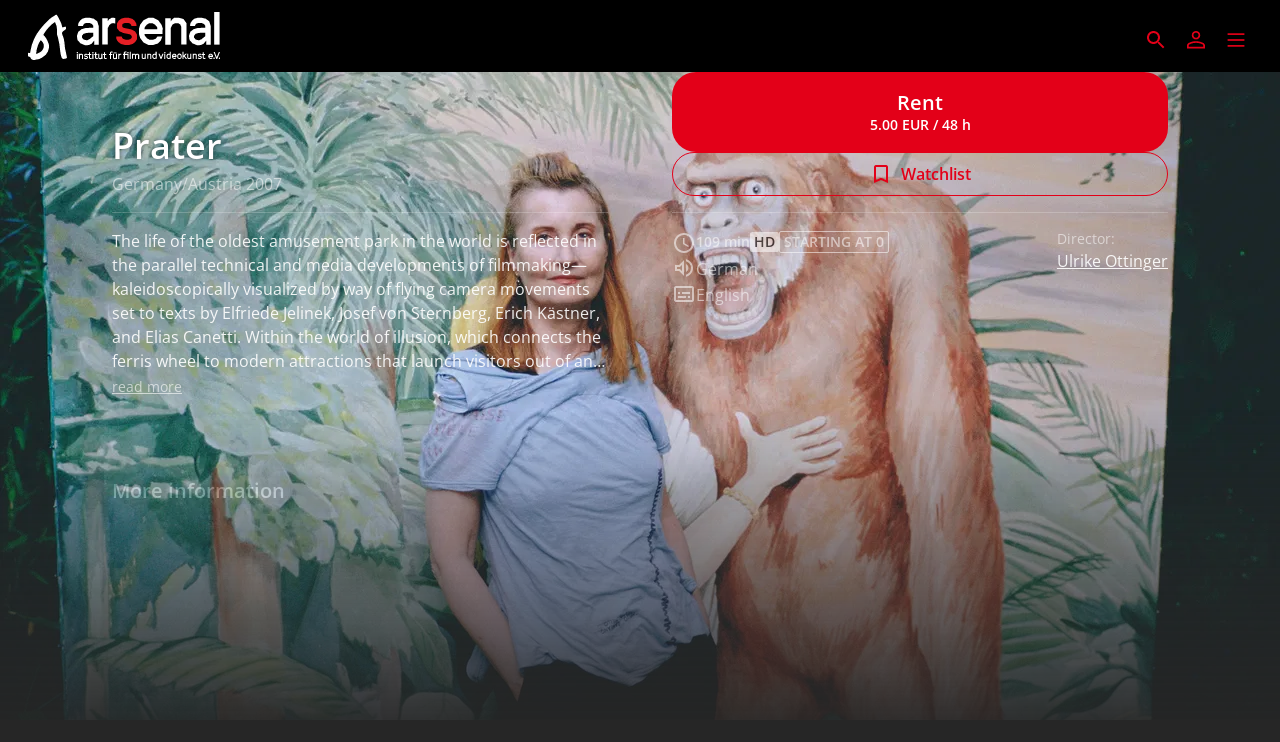

--- FILE ---
content_type: text/html; charset=utf-8
request_url: https://www.arsenal-3-berlin.de/en/movies/4a0f2be6-b74a-4dae-8541-66793f4748c6
body_size: 24829
content:
<!DOCTYPE html><html lang="en" dir="ltr"><head>
    <meta charset="utf-8">
    <base href="/en/">
    <meta name="viewport" content="width=device-width, initial-scale=1">
    <meta name="twitter:card" value="summary">
    <title>Prater - Arsenal - Institut für Film und Videokunst e.V.</title>
<link rel="stylesheet" href="https://filmwerte-vod-tenant-frontend.b-cdn.net/en/styles.b8a42488d779a82e.css"><meta name="theme-color" content="#000000"><style ng-app-id="ng">.line[_ngcontent-ng-c36671462]{fill:none;stroke-width:6;transition:all .6s cubic-bezier(.4,0,.2,1)}.line1[_ngcontent-ng-c36671462]{stroke-dasharray:60 207}.line2[_ngcontent-ng-c36671462]{stroke-dasharray:60 60}.line3[_ngcontent-ng-c36671462]{stroke-dasharray:60 207}.open[_ngcontent-ng-c36671462]   .line1[_ngcontent-ng-c36671462]{stroke-dasharray:90 207;stroke-dashoffset:-134}.open[_ngcontent-ng-c36671462]   .line2[_ngcontent-ng-c36671462]{stroke-dasharray:1 60;stroke-dashoffset:-30}.open[_ngcontent-ng-c36671462]   .line3[_ngcontent-ng-c36671462]{stroke-dasharray:90 207;stroke-dashoffset:-134}</style><meta name="title" content="Arsenal - Institut für Film und Videokunst e.V. - Prater"><meta property="og:title" content="Arsenal - Institut für Film und Videokunst e.V. - Prater"><meta property="twitter:title" content="Arsenal - Institut für Film und Videokunst e.V. - Prater"><script id="breadcrumbs" type="application/ld+json">{"@context":"https://schema.org","@type":"BreadcrumbList","itemListElement":[{"@type":"ListItem","position":1,"name":"Movies","item":"https://www.arsenal-3-berlin.de/en/content?title=Movie&contentKinds=Movie"},{"@type":"ListItem","position":2,"name":"Movie"}]}</script><meta name="description" content="The life of the oldest amusement park in the world is reflected in the parallel technical and media developments of filmmaking—kaleidoscopically vi..."><meta property="og:description" content="The life of the oldest amusement park in the world is reflected in the parallel technical and media developments of filmmaking—kaleidoscopically vi..."><meta property="twitter:description" content="The life of the oldest amusement park in the world is reflected in the parallel technical and media developments of filmmaking—kaleidoscopically vi..."><link id="canonical-url" rel="canonical" href="https://www.arsenal-3-berlin.de/en/movies/4a0f2be6-b74a-4dae-8541-66793f4748c6"><meta property="og:image" content="https://filmwerte-vod.b-cdn.net/videos/4a0/4a0f2be6-b74a-4dae-8541-66793f4748c6/artworks/1aecee67-0810-4721-bcab-cc8ef2d21143.jpg?width=2560&amp;height=1440"><meta property="twitter:image" content="https://filmwerte-vod.b-cdn.net/videos/4a0/4a0f2be6-b74a-4dae-8541-66793f4748c6/artworks/1aecee67-0810-4721-bcab-cc8ef2d21143.jpg?width=2560&amp;height=1440"><script id="movie-metadata" type="application/ld+json">{"@context":"https://schema.org","@type":"Movie","actor":[],"director":[{"@type":"Person","name":"Ulrike Ottinger"}],"musicBy":[],"duration":"T1H48M15S","countryOfOrigin":[{"@type":"Country","name":"Austria"},{"@type":"Country","name":"Germany"}],"subtitleLanguage":[{"@type":"Language","name":"English"}],"author":[],"award":[],"contentRating":["Starting at 0"],"editor":[],"genre":[],"name":"Prater","inLanguage":[{"@type":"Language","name":"German"}],"producer":[],"thumbnailUrl":"https://filmwerte-vod.b-cdn.net/videos/4a0/4a0f2be6-b74a-4dae-8541-66793f4748c6/artworks/1aecee67-0810-4721-bcab-cc8ef2d21143.jpg?width=2560&height=1440","image":"https://filmwerte-vod.b-cdn.net/videos/4a0/4a0f2be6-b74a-4dae-8541-66793f4748c6/artworks/1aecee67-0810-4721-bcab-cc8ef2d21143.jpg?width=2560&height=1440","url":"https://www.arsenal-3-berlin.de/en/movies/4a0f2be6-b74a-4dae-8541-66793f4748c6","description":"The life of the oldest amusement park in the world is reflected in the parallel technical and media developments of filmmaking—kaleidoscopically visualized by way of flying camera movements set to texts by Elfriede Jelinek, Josef von Sternberg, Erich Kästner, and Elias Canetti. Within the world of illusion, which connects the ferris wheel to modern attractions that launch visitors out of an ejection seat, there are moments of intimacy: While young men test their strength at the “Watschenmann”, a dancing woman forgets everything around her. Cinema, a space of contemplation, of course began as a fairground attraction. The history of The life of the oldest amusement park in the world is reflected in the parallel technical and media developments of filmmaking – kaleidoscopically visualized by way of flying camera movements set to texts by Elfriede Jelinek, Josef von Sternberg, Erich Kästner, and Elias Canetti. Within the world of illusion, which connects the ferris wheel to modern attractions that launch visitors out of an ejection seat, there are moments of intimacy: While young men test their strength at the “Watschenmann”, a dancing woman forgets everything around her. Cinema, a space of contemplation, of course began as a fairground attraction. The history of Vienna’s Prater theme park and the work of Ulrike Ottinger have something in common: The world becomes a stage and the stage the world. She reports on show booths and illusion machines, but in doing so also says something about her films. Against the backdrop of dreams of travel and encyclopedic curiosity, but also colonialist imagination, Prater brings the world into its hall of mirrors.\n\nThe digital restoration of PRATER was made possible through the film heritage support program (FFE) financed by the Government Commissioner for Culture and the Media, the states of Germany, and the German Federal Film Board (FFA)."}</script><style ng-app-id="ng">@charset "UTF-8";paragraph ul{list-style:none}paragraph ul li:before{content:"\2022"/"";color:var(--highlight-color);font-weight:700;display:inline-block;width:1em}paragraph ol{list-style-position:inside;list-style-type:decimal}paragraph .ql-indent-1{padding-left:1.5rem}paragraph .ql-indent-2{padding-left:3rem}paragraph .ql-indent-3{padding-left:4.5rem}paragraph .paragraph.text-white .font-bold,paragraph .paragraph.text-white .font-semibold,paragraph .paragraph.text-white strong,paragraph .paragraph.text-white b{color:#fff}paragraph .paragraph.text-black .font-bold,paragraph .paragraph.text-black .font-semibold,paragraph .paragraph.text-black strong,paragraph .paragraph.text-black b{color:#000000e6}paragraph .paragraph a,paragraph .paragraph.text-black a,paragraph .paragraph.text-white a,paragraph a{color:var(--highlight-color);transition-property:color,background-color,border-color,text-decoration-color,fill,stroke;transition-timing-function:cubic-bezier(.4,0,.2,1);transition-duration:.15s}@media (hover: hover){paragraph .paragraph a:hover,paragraph .paragraph.text-black a:hover,paragraph .paragraph.text-white a:hover,paragraph a:hover{text-decoration:underline}}paragraph .paragraph a:active,paragraph .paragraph.text-black a:active,paragraph .paragraph.text-white a:active,paragraph a:active{text-decoration:underline}paragraph .paragraph a>.font-bold,paragraph .paragraph a>.font-semibold,paragraph .paragraph a>strong,paragraph .paragraph a>b,paragraph .paragraph.text-black a>.font-bold,paragraph .paragraph.text-black a>.font-semibold,paragraph .paragraph.text-black a>strong,paragraph .paragraph.text-black a>b,paragraph .paragraph.text-white a>.font-bold,paragraph .paragraph.text-white a>.font-semibold,paragraph .paragraph.text-white a>strong,paragraph .paragraph.text-white a>b,paragraph a>.font-bold,paragraph a>.font-semibold,paragraph a>strong,paragraph a>b{color:var(--highlight-color)}
</style><style ng-app-id="ng">.masked-pictogram[_ngcontent-ng-c2380227180]{mask-size:contain;mask-repeat:no-repeat;-webkit-mask-size:contain;-webkit-mask-repeat:no-repeat}</style><style ng-app-id="ng">/*! @license
 * Shaka Player
 * Copyright 2016 Google LLC
 * SPDX-License-Identifier: Apache-2.0
 */.shaka-hidden{display:none!important}.shaka-video-container{position:relative;top:0;left:0;display:flex;font-family:Roboto,sans-serif,TengwarTelcontar;font-weight:400;-webkit-font-smoothing:antialiased}.shaka-video-container .material-icons-round{font-family:Material Icons Round;font-size:24px}.shaka-video-container:fullscreen{width:100%;height:100%;background-color:#000}.shaka-video-container:fullscreen .shaka-text-container{font-size:4.4vmin}.shaka-video-container:-webkit-full-screen{width:100%;height:100%;background-color:#000}.shaka-video-container:-webkit-full-screen .shaka-text-container{font-size:4.4vmin}.shaka-video-container:-moz-full-screen{width:100%;height:100%;background-color:#000}.shaka-video-container:-moz-full-screen .shaka-text-container{font-size:4.4vmin}.shaka-video-container:-ms-fullscreen{width:100%;height:100%;background-color:#000}.shaka-video-container:-ms-fullscreen .shaka-text-container{font-size:4.4vmin}.shaka-controls-container{position:absolute;inset:0;margin:0;padding:0;width:100%;height:100%;box-sizing:border-box;display:flex;flex-direction:column;justify-content:flex-end;align-items:center;z-index:1}.shaka-video-container:not([shaka-controls=true]) .shaka-controls-container{display:none}.shaka-controls-container *{flex-shrink:0}.shaka-controls-container[casting=true] .shaka-fullscreen-button{display:none}.shaka-canvas-container,.shaka-vr-canvas-container{position:absolute;inset:0;margin:0;padding:0;width:100%;height:100%;pointer-events:none}.shaka-bottom-controls{width:96%;padding:0 0 2.5%;z-index:1}.shaka-controls-button-panel{padding:0;margin:0;display:flex;flex-direction:row;justify-content:flex-end;align-items:center;overflow:hidden;min-width:48px;font-size:12px;font-weight:400;font-style:normal;user-select:none;-webkit-user-select:none;-moz-user-select:none;-ms-user-select:none;opacity:0;transition:opacity cubic-bezier(.4,0,.6,1) .6s}.shaka-controls-container[casting=true] .shaka-controls-button-panel,.shaka-controls-container[shown=true] .shaka-controls-button-panel{opacity:1}.shaka-controls-button-panel>*{color:#fff;height:32px;line-height:.5;margin:1px;padding:0 5px;background:0 0;border:0;cursor:pointer}.shaka-controls-button-panel .shaka-overflow-menu-only{display:none}.shaka-play-button-container{margin:0;width:100%;height:100%;flex-shrink:1;position:absolute;inset:0;display:flex;justify-content:center;align-items:center}.shaka-statistics-container{overflow-x:hidden;overflow-y:auto;min-width:300px;color:#fff;background-color:#232323e6;font-size:14px;padding:5px 10px;border-radius:2px;position:absolute;z-index:2;left:15px;top:15px;opacity:0;transition:opacity cubic-bezier(.4,0,.6,1) .6s}.shaka-controls-container[casting=true] .shaka-statistics-container,.shaka-controls-container[shown=true] .shaka-statistics-container{opacity:1}.shaka-statistics-container div{display:flex;justify-content:space-between}.shaka-statistics-container span{color:#969696}.shaka-ad-statistics-container{overflow-x:hidden;overflow-y:auto;min-width:150px;color:#fff;background-color:#232323e6;font-size:14px;padding:5px 10px;border-radius:2px;position:absolute;z-index:2;right:15px;top:15px;opacity:0;transition:opacity cubic-bezier(.4,0,.6,1) .6s}.shaka-controls-container[casting=true] .shaka-ad-statistics-container,.shaka-controls-container[shown=true] .shaka-ad-statistics-container{opacity:1}.shaka-ad-statistics-container div{display:flex;justify-content:space-between}.shaka-ad-statistics-container span{color:#969696}.shaka-context-menu{background-color:#232323e6;border-radius:2px;position:absolute;z-index:3}.shaka-context-menu button{padding:5px 10px;width:100%;display:flex;align-items:center;color:#fff;background:0 0;border:0;cursor:pointer}.shaka-context-menu button:hover{background-color:#323232e6}.shaka-context-menu label{padding:0 20px;align-items:flex-start;color:#fff;cursor:pointer}.shaka-context-menu .shaka-current-selection-span{align-items:flex-start;color:#fff;cursor:pointer}.shaka-scrim-container{margin:0;width:100%;height:100%;flex-shrink:1;position:absolute;inset:0;opacity:0;transition:opacity cubic-bezier(.4,0,.6,1) .6s;background:linear-gradient(to top,#000 0,transparent 15%)}.shaka-controls-container[casting=true] .shaka-scrim-container,.shaka-controls-container[shown=true] .shaka-scrim-container{opacity:1}.shaka-text-container{position:absolute;inset:0;pointer-events:none;width:100%;min-width:48px;transition:bottom cubic-bezier(.4,0,.6,1) .1s;transition-delay:.5s;font-size:20px;line-height:1.4;color:#fff}.shaka-text-container span.shaka-text-wrapper{display:inline;background:0 0}.shaka-controls-container[shown=true]~.shaka-text-container{bottom:15%;transition-delay:0s}.shaka-spinner-container{position:absolute;inset:0;width:100%;height:100%;flex-shrink:1;display:flex;justify-content:center;align-items:center}.shaka-video-container:not([shaka-controls=true]) .shaka-spinner-container{display:none}.shaka-spinner{position:relative;top:0;left:0;margin:0;box-sizing:border-box;padding:7.8%;width:0;height:0;filter:drop-shadow(0 0 2px rgba(255,255,255,.5))}.shaka-hidden-fast-forward-container,.shaka-hidden-rewind-container{height:100%;width:40%;flex-shrink:1}.shaka-hidden-fast-forward-container{position:absolute;inset:0 0 0 60%}.shaka-hidden-rewind-container{position:absolute;inset:0}.shaka-video-container.no-cursor,.shaka-video-container.no-cursor *{cursor:none!important}.shaka-play-button{box-sizing:border-box;padding:7.5%;width:0;height:0;margin:0;border-radius:50%;box-shadow:#0000001a 0 0 20px;border:none;background-size:50%;background-repeat:no-repeat;background-position:center center;background-color:#ffffffe6;opacity:0;transition:opacity cubic-bezier(.4,0,.6,1) .6s}.shaka-controls-container[casting=true] .shaka-play-button,.shaka-controls-container[shown=true] .shaka-play-button{opacity:1}.shaka-play-button[icon=play]{background-image:url(data:image/svg+xml,%3Csvg%20fill%3D%22%23000000%22%20height%3D%2224%22%20viewBox%3D%220%200%2024%2024%22%20width%3D%2224%22%20xmlns%3D%22http%3A%2F%2Fwww.w3.org%2F2000%2Fsvg%22%3E%0A%20%20%20%20%3Cpath%20d%3D%22M8%205v14l11-7z%22%2F%3E%0A%20%20%20%20%3Cpath%20d%3D%22M0%200h24v24H0z%22%20fill%3D%22none%22%2F%3E%0A%3C%2Fsvg%3E)}.shaka-play-button[icon=pause]{background-image:url(data:image/svg+xml,%3Csvg%20fill%3D%22%23000000%22%20height%3D%2224%22%20viewBox%3D%220%200%2024%2024%22%20width%3D%2224%22%20xmlns%3D%22http%3A%2F%2Fwww.w3.org%2F2000%2Fsvg%22%3E%0A%20%20%20%20%3Cpath%20d%3D%22M6%2019h4V5H6v14zm8-14v14h4V5h-4z%22%2F%3E%0A%20%20%20%20%3Cpath%20d%3D%22M0%200h24v24H0z%22%20fill%3D%22none%22%2F%3E%0A%3C%2Fsvg%3E)}.shaka-current-time{font-size:14px;color:#fff;cursor:pointer}.shaka-current-time[disabled]{background-color:transparent;color:#fff;cursor:default}.shaka-controls-container button:focus,.shaka-controls-container input:focus{outline:1px solid Highlight}.shaka-controls-container button:-moz-focus-inner,.shaka-controls-container input:-moz-focus-outer{outline:0;border:0}.shaka-controls-container:not(.shaka-keyboard-navigation) button:focus,.shaka-controls-container:not(.shaka-keyboard-navigation) input:focus{outline:0}.shaka-fast-forward-container,.shaka-rewind-container{height:100%;width:100%;flex-shrink:1;position:absolute;inset:0;display:flex;flex-direction:row;justify-content:center;align-items:center;margin:0;border:none;color:#fff;background-color:#000;cursor:default;font-size:20px;opacity:0;user-select:none;-webkit-user-select:none;-moz-user-select:none;-ms-user-select:none}.shaka-fast-forward-container{border-radius:40% 0 0 40%}.shaka-rewind-container{border-radius:0 40% 40% 0}.shaka-forward-rewind-container-icon{font-family:Material Icons Round;font-size:34px}.shaka-range-container{position:relative;top:0;left:0;margin:4px 6px;height:4px;border-radius:4px;background:#fff}.shaka-volume-bar-container{width:100px;padding:0}.shaka-range-element{-webkit-appearance:none;background:0 0;position:absolute;inset:-4px 0 0;margin:0;padding:0;width:100%;height:100%;height:12px;z-index:1}.shaka-range-element::-webkit-slider-runnable-track{width:100%;cursor:pointer;height:12px;background:0 0;color:transparent;border:none}.shaka-range-element::-webkit-slider-thumb{-webkit-appearance:none;border:none;border-radius:12px;height:12px;width:12px;background:#fff}.shaka-range-element::-moz-range-track{width:100%;cursor:pointer;height:12px;background:0 0;color:transparent;border:none}.shaka-range-element::-moz-range-thumb{-webkit-appearance:none;border:none;border-radius:12px;height:12px;width:12px;background:#fff}.shaka-seek-bar-container{opacity:0;transition:opacity cubic-bezier(.4,0,.6,1) .6s}.shaka-controls-container[casting=true] .shaka-seek-bar-container,.shaka-controls-container[shown=true] .shaka-seek-bar-container{opacity:1}.shaka-ad-markers{position:absolute;inset:0;margin:0;padding:0;width:100%;height:100%}/*!
* @license
* The SVG/CSS buffering spinner is based on http://codepen.io/jczimm/pen/vEBpoL
* Some local modifications have been made.
*
* Copyright (c) 2016 by jczimm
*
* Permission is hereby granted, free of charge, to any person obtaining a copy
* of this software and associated documentation files (the "Software"), to deal
* in the Software without restriction, including without limitation the rights
* to use, copy, modify, merge, publish, distribute, sublicense, and/or sell
* copies of the Software, and to permit persons to whom the Software is
* furnished to do so, subject to the following conditions:
*
* The above copyright notice and this permission notice shall be included in
* all copies or substantial portions of the Software.
*
* THE SOFTWARE IS PROVIDED "AS IS", WITHOUT WARRANTY OF ANY KIND, EXPRESS OR
* IMPLIED, INCLUDING BUT NOT LIMITED TO THE WARRANTIES OF MERCHANTABILITY,
* FITNESS FOR A PARTICULAR PURPOSE AND NONINFRINGEMENT. IN NO EVENT SHALL THE
* AUTHORS OR COPYRIGHT HOLDERS BE LIABLE FOR ANY CLAIM, DAMAGES OR OTHER
* LIABILITY, WHETHER IN AN ACTION OF CONTRACT, TORT OR OTHERWISE, ARISING FROM,
* OUT OF OR IN CONNECTION WITH THE SOFTWARE OR THE USE OR OTHER DEALINGS IN THE
* SOFTWARE.
*/.shaka-spinner-svg{position:absolute;inset:0;animation:rotate 2s linear infinite;transform-origin:center center;width:100%;height:100%;margin:0;padding:0}.shaka-spinner-path{stroke:#202124;stroke-dasharray:20,200;stroke-dashoffset:0;animation:dash 1s ease-in-out infinite;stroke-linecap:round}@keyframes rotate{to{transform:rotate(360deg)}}@keyframes dash{0%{stroke-dasharray:1,200;stroke-dashoffset:0}50%{stroke-dasharray:89,200;stroke-dashoffset:-35px}to{stroke-dasharray:89,200;stroke-dashoffset:-124px}}.shaka-spacer{cursor:default;flex-shrink:1;flex-grow:1;margin:0}.shaka-overflow-menu,.shaka-settings-menu{overflow-x:hidden;overflow-y:auto;white-space:nowrap;background:#fff;box-shadow:0 1px 9px #0006;border-radius:2px;max-height:250px;min-width:180px;opacity:0;transition:opacity cubic-bezier(.4,0,.6,1) .6s;display:flex;flex-direction:column;position:absolute;z-index:2;right:15px;bottom:30px}.shaka-controls-container[casting=true] .shaka-overflow-menu,.shaka-controls-container[casting=true] .shaka-settings-menu,.shaka-controls-container[shown=true] .shaka-overflow-menu,.shaka-controls-container[shown=true] .shaka-settings-menu{opacity:1}.shaka-overflow-menu button,.shaka-settings-menu button{font-family:Roboto,sans-serif,TengwarTelcontar;font-size:14px;background:0 0;color:#000;border:none;min-height:30px;padding:3.5px 6px;display:flex;align-items:center;cursor:pointer}.shaka-overflow-menu button:hover,.shaka-settings-menu button:hover{background:#e0e0e0}.shaka-overflow-menu button label,.shaka-settings-menu button label{cursor:pointer}.shaka-keyboard-navigation .shaka-overflow-menu button:focus,.shaka-keyboard-navigation .shaka-settings-menu button:focus{background:#e0e0e0}.shaka-overflow-menu i,.shaka-settings-menu i{padding-left:10px;padding-right:10px}.shaka-overflow-menu.shaka-low-position,.shaka-settings-menu.shaka-low-position{bottom:15px}.shaka-overflow-menu span{text-align:left}.shaka-overflow-button-label{position:relative;display:flex;flex-direction:column}.shaka-current-selection-span{color:#0000008a}.shaka-settings-menu span{margin-left:54px}.shaka-settings-menu .shaka-chapter{margin-left:10px}.shaka-back-to-overflow-button i{padding-right:20px}.shaka-auto-span{left:17px}.shaka-controls-container[ad-active=true]{pointer-events:none}.shaka-controls-container[ad-active=true] .shaka-bottom-controls{pointer-events:auto}.shaka-client-side-ad-container,.shaka-server-side-ad-container{position:absolute;inset:0}.shaka-video-container[shaka-controls=true] .shaka-client-side-ad-container iframe,.shaka-video-container[shaka-controls=true] .shaka-server-side-ad-container iframe{height:90%}.shaka-server-side-ad-container{width:100%;height:100%;flex-shrink:1}.shaka-server-side-ad-container:not([ad-active=true]){pointer-events:none}.shaka-ad-controls{display:flex;flex-direction:row;z-index:1;padding-bottom:1%}.shaka-video-container:not([shaka-controls=true]) .shaka-ad-controls{display:none}.shaka-ad-controls button,.shaka-ad-controls div{color:#fff;font-size:initial}.shaka-ad-controls div:not(.shaka-skip-ad-counter):not(.shaka-skip-ad-container){margin:1px}.shaka-ad-counter,.shaka-ad-position{display:flex;justify-content:flex-end;flex-direction:column;text-shadow:1px 1px 4px #000}.shaka-ad-controls .shaka-ad-position:not(.shaka-hidden)+.shaka-ad-counter{margin-left:.75em}.shaka-skip-ad-container{position:relative;right:-2%;display:flex;flex-direction:row;margin:0 0 0 auto}.shaka-skip-ad-button{padding:5px 15px;background:#000000b3;border:none;cursor:pointer}.shaka-skip-ad-button:disabled{background:#0000004d}.shaka-skip-ad-counter{padding:5px;background:#000000b3;margin:0}/*!
* @license
* The tooltip is based on https://github.com/felipefialho/css-components/
* Local modifications have been performed.
*
* Copyright (c) 2017 Felipe Fialho
*
* Permission is hereby granted, free of charge, to any person obtaining a copy
* of this software and associated documentation files (the "Software"), to deal
* in the Software without restriction, including without limitation the rights
* to use, copy, modify, merge, publish, distribute, sublicense, and/or sell
* copies of the Software, and to permit persons to whom the Software is
* furnished to do so, subject to the following conditions:
*
* The above copyright notice and this permission notice shall be included in
* all copies or substantial portions of the Software.
*
* THE SOFTWARE IS PROVIDED "AS IS", WITHOUT WARRANTY OF ANY KIND, EXPRESS OR
* IMPLIED, INCLUDING BUT NOT LIMITED TO THE WARRANTIES OF MERCHANTABILITY,
* FITNESS FOR A PARTICULAR PURPOSE AND NONINFRINGEMENT. IN NO EVENT SHALL THE
* AUTHORS OR COPYRIGHT HOLDERS BE LIABLE FOR ANY CLAIM, DAMAGES OR OTHER
* LIABILITY, WHETHER IN AN ACTION OF CONTRACT, TORT OR OTHERWISE, ARISING FROM,
* OUT OF OR IN CONNECTION WITH THE SOFTWARE OR THE USE OR OTHER DEALINGS IN THE
* SOFTWARE.
*/.shaka-tooltips-on{overflow:visible}.shaka-tooltips-on>[class*=shaka-tooltip]{position:relative}.shaka-tooltips-on>[class*=shaka-tooltip]:active:after,.shaka-tooltips-on>[class*=shaka-tooltip]:focus-visible:after,.shaka-tooltips-on>[class*=shaka-tooltip]:hover:after{content:attr(aria-label);font-family:Roboto,sans-serif,TengwarTelcontar;line-height:16px;white-space:nowrap;font-size:13px;background:#232323e6;color:#fff;border-radius:3px;padding:5px 10px;position:absolute;bottom:37px;left:16px;transform:translate(-50%)}.shaka-tooltips-on>.shaka-tooltip-status:active:after,.shaka-tooltips-on>.shaka-tooltip-status:focus-visible:after,.shaka-tooltips-on>.shaka-tooltip-status:hover:after{content:attr(aria-label) " (" attr(shaka-status) ")"}.shaka-tooltips-on button:first-child:active:after,.shaka-tooltips-on button:first-child:focus-visible:after,.shaka-tooltips-on button:first-child:hover:after{left:0;transform:translate(0)}.shaka-tooltips-on button:last-child:active:after,.shaka-tooltips-on button:last-child:focus-visible:after,.shaka-tooltips-on button:last-child:hover:after{left:32px;transform:translate(-100%)}#shaka-player-ui-thumbnail-container{background-color:#000;border:1px solid #000;box-shadow:0 8px 8px #000;min-width:150px;overflow:hidden;position:absolute;visibility:hidden;width:15%;z-index:1}#shaka-player-ui-thumbnail-container #shaka-player-ui-thumbnail-image{position:absolute}#shaka-player-ui-thumbnail-container #shaka-player-ui-thumbnail-time{background-color:#000;bottom:0;color:#fff;font-size:16px;left:0;position:absolute;right:0;text-align:center}#shaka-player-ui-time-container{background-color:#fff;border:1px solid #000;border-radius:10px;box-shadow:0 8px 8px #000;color:#000;overflow:hidden;padding:1px 7px;position:absolute;visibility:hidden;z-index:1}@font-face{font-family:Roboto;font-style:normal;font-weight:400;font-stretch:normal;src:url(https://fonts.gstatic.com/s/roboto/v47/KFOMCnqEu92Fr1ME7kSn66aGLdTylUAMQXC89YmC2DPNWubEbVmUiA8.ttf) format("truetype")}@font-face{font-family:Material Icons Round;font-style:normal;font-weight:400;src:url(https://fonts.gstatic.com/s/materialiconsround/v108/LDItaoyNOAY6Uewc665JcIzCKsKc_M9flwmM.otf) format("opentype")}.material-icons-round{font-family:Material Icons Round;font-weight:400;font-style:normal;font-size:24px;line-height:1;letter-spacing:normal;text-transform:none;display:inline-block;white-space:nowrap;word-wrap:normal;direction:ltr}.shaka-video-container,.shaka-video-container *{font-family:inherit!important}.shaka-video-container .material-icons-round,.material-icons-round{font-family:Shaka Icons!important}.shaka-tooltips-on>[class*=shaka-tooltip]:active:after,.shaka-tooltips-on>[class*=shaka-tooltip]:focus-visible:after,.shaka-tooltips-on>[class*=shaka-tooltip]:hover:after{font-family:inherit!important}.shaka-controls-button-panel>.close-button{position:absolute;top:0;right:0;margin-right:2.5%;margin-top:2.5%;width:34px;height:34px;border-radius:9999px;--tw-text-opacity: 1;color:rgb(0 0 0 / var(--tw-text-opacity));background-color:#ffffffe6}.shaka-controls-button-panel>.replay-button{position:absolute;top:calc(50% - 1rem);left:calc(50% - 6rem);font-size:2rem;--tw-shadow-color: #000;--tw-shadow: var(--tw-shadow-colored)}.shaka-controls-button-panel>.forward-button{position:absolute;top:calc(50% - 1rem);right:calc(50% - 6rem);font-size:2rem;--tw-shadow-color: #000;--tw-shadow: var(--tw-shadow-colored)}@media (min-width: 512px){.shaka-controls-button-panel>.shaka-mute-button,.shaka-controls-button-panel>.shaka-fullscreen-button,.shaka-controls-button-panel>.shaka-overflow-menu-button{font-size:1.75rem}.shaka-current-time{font-size:1rem}.shaka-controls-button-panel>.close-button{height:2.25rem;width:2.25rem}.shaka-controls-button-panel>.replay-button{height:2.5rem;top:calc(50% - 1.25rem);font-size:2.5rem}.shaka-controls-button-panel>.forward-button{height:2.5rem;top:calc(50% - 1.25rem);font-size:2.5rem}}.shaka-bottom-controls{display:flex;flex-direction:column-reverse}.shaka-text-container{padding:2.5%;font-size:min(4vw,2.5rem)}.shaka-text-container.shaka-text-size-50{font-size:min(2vw,1.25rem)}.shaka-text-container.shaka-text-size-150{font-size:min(6vw,3.75rem)}.shaka-text-container.shaka-text-size-200{font-size:min(8vw,5rem)}.shaka-text-container.shaka-text-color-yellow{color:#ff0}.shaka-text-container.shaka-text-color-lime{color:#0f0}.shaka-overflow-menu,.shaka-settings-menu{max-height:350px;bottom:50px;right:6px;margin-bottom:2.5%;margin-right:2%;padding:6px 0;background-color:#171717cc;--tw-shadow: 0 4px 6px -1px rgb(0 0 0 / .1), 0 2px 4px -2px rgb(0 0 0 / .1);--tw-shadow-colored: 0 4px 6px -1px var(--tw-shadow-color), 0 2px 4px -2px var(--tw-shadow-color);box-shadow:var(--tw-ring-offset-shadow, 0 0 #0000),var(--tw-ring-shadow, 0 0 #0000),var(--tw-shadow);border-radius:.375rem}.shaka-overflow-menu button,.shaka-settings-menu button{transition-property:color,background-color,border-color,text-decoration-color,fill,stroke;transition-timing-function:cubic-bezier(.4,0,.2,1);transition-duration:.15s;--tw-text-opacity: 1;color:rgb(255 255 255 / var(--tw-text-opacity))}.shaka-overflow-menu button:hover,.shaka-settings-menu button:hover{background-color:#ffffff1a}.shaka-current-selection-span{--tw-text-opacity: 1;color:rgb(163 163 163 / var(--tw-text-opacity))}.shaka-back-to-overflow-button i{padding-right:10px}.shaka-settings-menu span{margin-left:44px}.shaka-back-to-overflow-button span{margin-left:0}.shaka-play-button{padding:min(2rem,7.5%)}.shaka-text-color-container{display:block;--tw-bg-opacity: 1;background-color:rgb(255 255 255 / var(--tw-bg-opacity));border-width:1px;--tw-border-opacity: 1;border-color:rgb(64 64 64 / var(--tw-border-opacity));border-radius:.125rem;padding:0!important;width:14px;height:14px}.shaka-text-size-container{padding:0!important}.shaka-text-size-button:disabled{opacity:.3;background-color:transparent!important;cursor:default}.shaka-text-style-separator{background-color:#404040cc;height:1px;margin:6px 0}.shaka-text-style-selection-container{padding:0 10px;display:flex}.shaka-text-style-selection-container button{border-radius:.375rem}.shaka-text-style-selection-spacer{flex:1 1 auto}.shaka-player-button-container{display:flex;z-index:1;width:96%}.shaka-player-button-container .shaka-skip-button,.shaka-player-button-container .shaka-next-button{display:flex;border-radius:.375rem;--tw-bg-opacity: 1;background-color:rgb(255 255 255 / var(--tw-bg-opacity));--tw-text-opacity: 1;color:rgb(0 0 0 / var(--tw-text-opacity));--tw-shadow: 0 4px 6px -1px rgb(0 0 0 / .1), 0 2px 4px -2px rgb(0 0 0 / .1);--tw-shadow-colored: 0 4px 6px -1px var(--tw-shadow-color), 0 2px 4px -2px var(--tw-shadow-color);box-shadow:var(--tw-ring-offset-shadow, 0 0 #0000),var(--tw-ring-shadow, 0 0 #0000),var(--tw-shadow);padding:.5rem 1rem;margin-bottom:20px}@media (hover: hover) and (pointer: fine){.shaka-player-button-container .shaka-skip-button:hover,.shaka-player-button-container .shaka-next-button:hover{--tw-bg-opacity: 1;background-color:rgb(245 245 245 / var(--tw-bg-opacity))}}.shaka-player-button-container .shaka-skip-button>span,.shaka-player-button-container .shaka-next-button>span{padding-right:.25rem}.shaka-player-button-container .shaka-skip-button{margin-left:auto}.shaka-player-button-container .shaka-dismiss-button{display:flex;--tw-text-opacity: 1;color:rgb(255 255 255 / var(--tw-text-opacity));padding:.5rem;margin-bottom:20px}.shaka-player-button-container .shaka-next-container{margin-left:auto;display:flex}.shaka-live-button{border:1px solid #ffffff;border-radius:2px;font-size:14px;padding:0 10px 0 24px;height:30px;position:relative}.shaka-live-button:hover{background-color:#fff3}.shaka-live-button:active{background-color:#ffffff4d}.shaka-live-button span{position:absolute;color:red;font-size:2rem;left:6px;top:7px}#shaka-player-ui-time-container{font-size:.75rem;border:none;background-color:#171717cc;--tw-shadow: 0 4px 6px -1px rgb(0 0 0 / .1), 0 2px 4px -2px rgb(0 0 0 / .1);--tw-shadow-colored: 0 4px 6px -1px var(--tw-shadow-color), 0 2px 4px -2px var(--tw-shadow-color);box-shadow:var(--tw-ring-offset-shadow, 0 0 #0000),var(--tw-ring-shadow, 0 0 #0000),var(--tw-shadow);border-radius:.375rem;--tw-text-opacity: 1;color:rgb(255 255 255 / var(--tw-text-opacity))}#shaka-player-ui-thumbnail-container{border-width:1px;--tw-border-opacity: 1;border-color:rgb(255 255 255 / var(--tw-border-opacity));--tw-shadow: 0 4px 6px -1px rgb(0 0 0 / .1), 0 2px 4px -2px rgb(0 0 0 / .1);--tw-shadow-colored: 0 4px 6px -1px var(--tw-shadow-color), 0 2px 4px -2px var(--tw-shadow-color);box-shadow:var(--tw-ring-offset-shadow, 0 0 #0000),var(--tw-ring-shadow, 0 0 #0000),var(--tw-shadow);border-radius:.375rem}#shaka-player-ui-thumbnail-container #shaka-player-ui-thumbnail-time{font-size:.75rem;padding-bottom:4px;padding-top:4px;text-shadow:0 0 4px rgba(0,0,0,.5);background-color:transparent;background-image:linear-gradient(to bottom,var(--tw-gradient-stops));--tw-gradient-from: transparent var(--tw-gradient-from-position);--tw-gradient-from-position: ;--tw-gradient-to: rgb(0 0 0 / 0) var(--tw-gradient-from-position);--tw-gradient-stops: var(--tw-gradient-from), var(--tw-gradient-to);--tw-gradient-to: rgb(0 0 0 / .8) var(--tw-gradient-to-position);--tw-gradient-to-position: ;--tw-text-opacity: 1;color:rgb(255 255 255 / var(--tw-text-opacity))}#shaka-player-ui-thumbnail-image{max-width:none;max-height:none;width:auto;height:auto}.shaka-indicator{position:absolute;left:0;top:0;padding-left:max(2.5%,16px);margin-top:2.5%;max-width:50%;padding-top:.5rem;padding-bottom:.5rem;padding-right:1rem;border-top-right-radius:.375rem;border-bottom-right-radius:.375rem;--tw-shadow: 0 4px 6px -1px rgb(0 0 0 / .1), 0 2px 4px -2px rgb(0 0 0 / .1);--tw-shadow-colored: 0 4px 6px -1px var(--tw-shadow-color), 0 2px 4px -2px var(--tw-shadow-color);box-shadow:var(--tw-ring-offset-shadow, 0 0 #0000),var(--tw-ring-shadow, 0 0 #0000),var(--tw-shadow);--tw-text-opacity: 1;color:rgb(255 255 255 / var(--tw-text-opacity));background-color:#17171799;transition-property:opacity;transition-timing-function:cubic-bezier(.4,0,.2,1);transition-duration:1s;opacity:0}.shaka-indicator .shaka-indicator-title{font-size:1rem;line-height:1.5rem;font-weight:600}.shaka-indicator .shaka-indicator-subtitle{font-size:.875rem;line-height:1.25rem}
</style><style ng-app-id="ng">[_nghost-ng-c3422854885], .masked-gradient[_ngcontent-ng-c3422854885]{mask-size:contain;mask-repeat:no-repeat;-webkit-mask-size:contain;-webkit-mask-repeat:no-repeat}</style><style ng-app-id="ng">@media (hover: hover) and (pointer: fine){.container-group[_ngcontent-ng-c2364028313]:hover   .container-group-child[_ngcontent-ng-c2364028313]{cursor:pointer;opacity:1}.pagination[_ngcontent-ng-c2364028313]{opacity:1}}.container-group[_ngcontent-ng-c2364028313]:focus-within   .container-group-child[_ngcontent-ng-c2364028313]{cursor:pointer;opacity:1}.masked-gradient[_ngcontent-ng-c2364028313]{mask-size:contain;mask-repeat:no-repeat;-webkit-mask-size:contain;-webkit-mask-repeat:no-repeat;mask-image:linear-gradient(to right,transparent,black 1rem,black calc(100% - 1rem),transparent);-webkit-mask-image:linear-gradient(to right,transparent,black 1rem,black calc(100% - 1rem),transparent)}@media (min-width: 640px){.masked-gradient[_ngcontent-ng-c2364028313]{mask-image:linear-gradient(to right,transparent,black 2rem,black calc(100% - 2rem),transparent);-webkit-mask-image:linear-gradient(to right,transparent,black 2rem,black calc(100% - 2rem),transparent)}}@media (min-width: 1024px){.masked-gradient[_ngcontent-ng-c2364028313]{mask-image:linear-gradient(to right,transparent,black 6rem,black calc(100% - 6rem),transparent);-webkit-mask-image:linear-gradient(to right,transparent,black 6rem,black calc(100% - 6rem),transparent)}}@media (min-width: 1280px){.masked-gradient[_ngcontent-ng-c2364028313]{mask-image:linear-gradient(to right,transparent,black 7rem,black calc(100% - 7rem),transparent);-webkit-mask-image:linear-gradient(to right,transparent,black 7rem,black calc(100% - 7rem),transparent)}}@media (min-width: 1664px){.masked-gradient[_ngcontent-ng-c2364028313]{mask-image:linear-gradient(to right,transparent,black 9rem,black calc(100% - 9rem),transparent);-webkit-mask-image:linear-gradient(to right,transparent,black 9rem,black calc(100% - 9rem),transparent)}}</style></head>

<body style="overflow: auto;"><!--nghm-->
    <app-root ng-version="18.2.8" ngh="5" ng-server-context="ssr"><!----><div class="flex flex-col h-full min-h-full ng-star-inserted"><header-bar class="flex-none" ngh="0"><div style="height: 72px;"><header class="fixed w-full z-20 top-0"><!----><navigation-bar class="block" ngh="0"><div class="bg-black grid grid-cols-[auto_auto] lg:grid-cols-[1fr_auto_1fr] gap-2 sm:gap-6" style="height: 72px; grid-template-rows: 72px;"><div class="flex justify-start"><navigation-bar-logo logo="" ngh="1"><div class="flex h-full"><div class="min-w-[1rem] w-4 sm:w-7 3xl:w-16 flex-none"></div><a class="flex-auto min-w-0 flex text-white cursor-pointer" ngx-ql="" href="/en/" jsaction="click:;"><img class="my-auto hidden xxs:inline lg:hidden xl:inline h-12 ng-star-inserted" src="https://filmwerte-vod.b-cdn.net/tenants/9b8/9b899e07-39bc-49cc-a8d5-b57b45de4b6e/logos/5aecb74f-a705-4b13-8462-1e82c6f1d31d.svg" alt="Arsenal - Institut für Film und Videokunst e.V."><!----><img class="my-auto inline xxs:hidden lg:inline xl:hidden h-12 ng-star-inserted" src="https://filmwerte-vod.b-cdn.net/tenants/9b8/9b899e07-39bc-49cc-a8d5-b57b45de4b6e/logos/5aecb74f-a705-4b13-8462-1e82c6f1d31d.svg" alt="Arsenal - Institut für Film und Videokunst e.V."><!----><!----><!----><!----><!----><!----></a></div></navigation-bar-logo></div><div class="hidden lg:flex justify-center"><!----></div><div class="flex self-center justify-end md:pt-2 pr-2 sm:pr-6 3xl:pr-16"><navigation-bar-search-menu route="/search" menu="" ngh="0"><a title="Search" class="p-2 flex cursor-pointer bg-opacity-0 transition-colors hover:bg-opacity-10 active:bg-opacity-20 rounded-full bg-white" ngx-ql="" href="/en/search" jsaction="click:;"><svg role="presentation" viewBox="0 0 24 24" class="w-6 h-6 fill-white" style="fill: rgb(227, 0, 24);"><path d="M0 0h24v24H0z" fill="none"></path><path d="M15.5 14h-.79l-.28-.27C15.41 12.59 16 11.11 16 9.5 16 5.91 13.09 3 9.5 3S3 5.91 3 9.5 5.91 16 9.5 16c1.61 0 3.09-.59 4.23-1.57l.27.28v.79l5 4.99L20.49 19l-4.99-5zm-6 0C7.01 14 5 11.99 5 9.5S7.01 5 9.5 5 14 7.01 14 9.5 11.99 14 9.5 14z"></path></svg></a></navigation-bar-search-menu><navigation-bar-account-menu menu="" ngh="2"><a class="p-2 flex cursor-pointer bg-opacity-0 transition-colors hover:bg-opacity-10 active:bg-opacity-20 rounded-full bg-white" ngx-ql="" title="Sign in" href="/en/sign-in" jsaction="click:;"><svg role="presentation" viewBox="0 0 24 24" class="w-6 h-6 fill-white" style="fill: rgb(227, 0, 24);"><!----><path stroke="none" d="M 12 11.4375 C 10.762501 11.4375 9.75 11.04375 8.962501 10.256249 C 8.175 9.46875 7.78125 8.456249 7.78125 7.21875 C 7.78125 5.981249 8.175 4.96875 8.962501 4.18125 C 9.75 3.393751 10.762501 3 12 3 C 13.237499 3 14.25 3.393751 15.037499 4.18125 C 15.825 4.96875 16.21875 5.981249 16.21875 7.21875 C 16.21875 8.456249 15.825 9.46875 15.037499 10.256249 C 14.25 11.04375 13.237499 11.4375 12 11.4375 Z M 3 20.465624 L 3 17.821875 C 3 17.109375 3.178125 16.5 3.534375 15.993749 C 3.890625 15.487499 4.35 15.103125 4.9125 14.840625 C 6.16875 14.278125 7.373438 13.85625 8.526563 13.575 C 9.679688 13.29375 10.8375 13.153125 12 13.153125 C 13.1625 13.153125 14.315625 13.298437 15.459374 13.589062 C 16.603127 13.879686 17.803123 14.296874 19.059374 14.840625 C 19.640625 15.103125 20.109373 15.487499 20.465624 15.993749 C 20.821877 16.5 21 17.109375 21 17.821875 L 21 20.465624 Z M 4.6875 18.778124 L 19.3125 18.778124 L 19.3125 17.821875 C 19.3125 17.521873 19.223438 17.235937 19.045313 16.964062 C 18.867188 16.692188 18.646873 16.490623 18.384375 16.359375 C 17.184376 15.778124 16.087502 15.379687 15.09375 15.164063 C 14.1 14.948438 13.068749 14.840625 12 14.840625 C 10.931251 14.840625 9.890625 14.948438 8.878125 15.164063 C 7.865625 15.379687 6.76875 15.778124 5.5875 16.359375 C 5.325 16.490623 5.109375 16.692188 4.940625 16.964062 C 4.771875 17.235937 4.6875 17.521873 4.6875 17.821875 Z M 12 9.75 C 12.731251 9.75 13.335938 9.510937 13.814063 9.032811 C 14.292188 8.554687 14.53125 7.949999 14.53125 7.21875 C 14.53125 6.487501 14.292188 5.882813 13.814063 5.404686 C 13.335938 4.926561 12.731251 4.6875 12 4.6875 C 11.268749 4.6875 10.664063 4.926561 10.185937 5.404686 C 9.707812 5.882813 9.46875 6.487501 9.46875 7.21875 C 9.46875 7.949999 9.707812 8.554687 10.185937 9.032811 C 10.664063 9.510937 11.268749 9.75 12 9.75 Z M 12 7.21875 Z M 12 18.778124 Z" class="ng-star-inserted"></path><!----><!----></svg></a></navigation-bar-account-menu><navigation-bar-sidebar-menu menu="" _nghost-ng-c36671462="" ngh="0"><button _ngcontent-ng-c36671462="" type="button" role="button" title="Menu" class="p-1.5 cursor-pointer bg-opacity-0 transition-colors hover:bg-opacity-10 active:bg-opacity-20 rounded-full bg-white" aria-pressed="false" jsaction="focus:;blur:;click:;"><svg _ngcontent-ng-c36671462="" role="presentation" viewBox="0 0 100 100" class="w-7 h-7 stroke-white" style="stroke: rgb(227, 0, 24);"><path _ngcontent-ng-c36671462="" d="M 20,29.000046 H 80.000231 C 80.000231,29.000046 94.498839,28.817352 94.532987,66.711331 94.543142,77.980673 90.966081,81.670246 85.259173,81.668997 79.552261,81.667751 75.000211,74.999942 75.000211,74.999942 L 25.000021,25.000058" class="line line1"></path><path _ngcontent-ng-c36671462="" d="M 20,50 H 80" class="line line2"></path><path _ngcontent-ng-c36671462="" d="M 20,70.999954 H 80.000231 C 80.000231,70.999954 94.498839,71.182648 94.532987,33.288669 94.543142,22.019327 90.966081,18.329754 85.259173,18.331003 79.552261,18.332249 75.000211,25.000058 75.000211,25.000058 L 25.000021,74.999942" class="line line3"></path></svg></button></navigation-bar-sidebar-menu></div></div></navigation-bar></header></div></header-bar><router-outlet></router-outlet><movie-view role="main" class="grow ng-star-inserted" ngskiphydration=""><loading-overlay class="block h-full relative ng-tns-c1041861226-2 ng-star-inserted"><div class="h-full ng-tns-c1041861226-2 ng-trigger ng-trigger-fadeInOut ng-star-inserted"><div class="h-full pb-12 lg:pb-20 ng-tns-c1041861226-2 ng-star-inserted" style=""><backdrop estimatedsize="100vw" imagegradient="linear-gradient(to bottom, black 0%, black 50%, transparent 100%)" class="block absolute top-0 left-0 right-0 aspect-[4/3] md:hidden ng-star-inserted" _nghost-ng-c3422854885=""><!----><img _ngcontent-ng-c3422854885="" role="presentation" class="w-full h-full object-cover masked-gradient ng-star-inserted" style="object-position: center center; mask-image: linear-gradient(to bottom, black 0%, black 50%, transparent 100%); -webkit-mask-image: linear-gradient(to bottom, black 0%, black 50%, transparent 100%);" sizes="100vw" srcset="https://filmwerte-vod.b-cdn.net/videos/4a0/4a0f2be6-b74a-4dae-8541-66793f4748c6/artworks/56e952bf-6afc-45f0-82d4-fbf1abc61b13.jpg?width=1280&amp;height=720 1280w,https://filmwerte-vod.b-cdn.net/videos/4a0/4a0f2be6-b74a-4dae-8541-66793f4748c6/artworks/56e952bf-6afc-45f0-82d4-fbf1abc61b13.jpg?width=1920&amp;height=1080 1920w,https://filmwerte-vod.b-cdn.net/videos/4a0/4a0f2be6-b74a-4dae-8541-66793f4748c6/artworks/56e952bf-6afc-45f0-82d4-fbf1abc61b13.jpg?width=4096&amp;height=2160 4096w" src="https://filmwerte-vod.b-cdn.net/videos/4a0/4a0f2be6-b74a-4dae-8541-66793f4748c6/artworks/56e952bf-6afc-45f0-82d4-fbf1abc61b13.jpg?width=1280&amp;height=720"><!----></backdrop><backdrop estimatedsize="100vw" imagegradient="linear-gradient(to bottom, black 0%, black 50%, transparent 100%)" class="block absolute top-0 left-0 right-0 aspect-[16/9] hidden md:block lg:hidden ng-star-inserted" _nghost-ng-c3422854885=""><!----><img _ngcontent-ng-c3422854885="" role="presentation" class="w-full h-full object-cover masked-gradient ng-star-inserted" style="object-position: center center; mask-image: linear-gradient(to bottom, black 0%, black 50%, transparent 100%); -webkit-mask-image: linear-gradient(to bottom, black 0%, black 50%, transparent 100%);" sizes="100vw" srcset="https://filmwerte-vod.b-cdn.net/videos/4a0/4a0f2be6-b74a-4dae-8541-66793f4748c6/artworks/56e952bf-6afc-45f0-82d4-fbf1abc61b13.jpg?width=1280&amp;height=720 1280w,https://filmwerte-vod.b-cdn.net/videos/4a0/4a0f2be6-b74a-4dae-8541-66793f4748c6/artworks/56e952bf-6afc-45f0-82d4-fbf1abc61b13.jpg?width=1920&amp;height=1080 1920w,https://filmwerte-vod.b-cdn.net/videos/4a0/4a0f2be6-b74a-4dae-8541-66793f4748c6/artworks/56e952bf-6afc-45f0-82d4-fbf1abc61b13.jpg?width=4096&amp;height=2160 4096w" src="https://filmwerte-vod.b-cdn.net/videos/4a0/4a0f2be6-b74a-4dae-8541-66793f4748c6/artworks/56e952bf-6afc-45f0-82d4-fbf1abc61b13.jpg?width=1280&amp;height=720"><!----></backdrop><backdrop estimatedsize="100vw" imagegradient="linear-gradient(to bottom, black 0%, black 50%, transparent 100%)" class="block absolute top-0 left-0 right-0 aspect-[21/9] hidden lg:block 3xl:hidden ng-star-inserted" _nghost-ng-c3422854885=""><!----><img _ngcontent-ng-c3422854885="" role="presentation" class="w-full h-full object-cover masked-gradient ng-star-inserted" style="object-position: center center; mask-image: linear-gradient(to bottom, black 0%, black 50%, transparent 100%); -webkit-mask-image: linear-gradient(to bottom, black 0%, black 50%, transparent 100%);" sizes="100vw" srcset="https://filmwerte-vod.b-cdn.net/videos/4a0/4a0f2be6-b74a-4dae-8541-66793f4748c6/artworks/56e952bf-6afc-45f0-82d4-fbf1abc61b13.jpg?width=1280&amp;height=720 1280w,https://filmwerte-vod.b-cdn.net/videos/4a0/4a0f2be6-b74a-4dae-8541-66793f4748c6/artworks/56e952bf-6afc-45f0-82d4-fbf1abc61b13.jpg?width=1920&amp;height=1080 1920w,https://filmwerte-vod.b-cdn.net/videos/4a0/4a0f2be6-b74a-4dae-8541-66793f4748c6/artworks/56e952bf-6afc-45f0-82d4-fbf1abc61b13.jpg?width=4096&amp;height=2160 4096w" src="https://filmwerte-vod.b-cdn.net/videos/4a0/4a0f2be6-b74a-4dae-8541-66793f4748c6/artworks/56e952bf-6afc-45f0-82d4-fbf1abc61b13.jpg?width=1280&amp;height=720"><!----></backdrop><backdrop estimatedsize="100vw" imagegradient="linear-gradient(to bottom, black 0%, black 50%, transparent 100%)" class="block absolute top-0 left-0 right-0 aspect-[30/9] hidden 3xl:block ng-star-inserted" _nghost-ng-c3422854885=""><!----><img _ngcontent-ng-c3422854885="" role="presentation" class="w-full h-full object-cover masked-gradient ng-star-inserted" style="object-position: center center; mask-image: linear-gradient(to bottom, black 0%, black 50%, transparent 100%); -webkit-mask-image: linear-gradient(to bottom, black 0%, black 50%, transparent 100%);" sizes="100vw" srcset="https://filmwerte-vod.b-cdn.net/videos/4a0/4a0f2be6-b74a-4dae-8541-66793f4748c6/artworks/56e952bf-6afc-45f0-82d4-fbf1abc61b13.jpg?width=1280&amp;height=720 1280w,https://filmwerte-vod.b-cdn.net/videos/4a0/4a0f2be6-b74a-4dae-8541-66793f4748c6/artworks/56e952bf-6afc-45f0-82d4-fbf1abc61b13.jpg?width=1920&amp;height=1080 1920w,https://filmwerte-vod.b-cdn.net/videos/4a0/4a0f2be6-b74a-4dae-8541-66793f4748c6/artworks/56e952bf-6afc-45f0-82d4-fbf1abc61b13.jpg?width=4096&amp;height=2160 4096w" src="https://filmwerte-vod.b-cdn.net/videos/4a0/4a0f2be6-b74a-4dae-8541-66793f4748c6/artworks/56e952bf-6afc-45f0-82d4-fbf1abc61b13.jpg?width=1280&amp;height=720"><!----></backdrop><!----><!----><container class="block absolute left-0 top-0 right-0 pt-6 hidden xl:block"><div class="px-2 sm:px-6 h-full 3xl:px-16"><div class="px-2 h-full"><!----></div></div></container><container class="block relative"><div class="px-2 sm:px-6 h-full lg:px-24 xl:px-28 3xl:px-36"><div class="px-2 h-full lg:px-0"><div class="aspect-[4/3] md:aspect-[16/9] lg:aspect-[21/9] 3xl:aspect-[30/9]"></div><div class="grid grid-cols-1 md:grid-cols-2 gap-x-8 lg:gap-x-16 gap-y-4"><div class="self-end text-center md:text-left"><paragraph class="block"><div class="paragraph text-white text-opacity-90"><h1 class="text-2xl sm:text-3xl/10 xl:text-4xl/tight xl:pb-1 line-clamp-1 sm:line-clamp-2 lg:line-clamp-3 font-semibold text-shadow-md shadow-black/50"> Prater</h1><p class="opacity-60">Germany/Austria 2007</p><div></div></div></paragraph></div><div class="self-end flex flex-col 2xl:flex-row 2xl:justify-between items-end gap-2"><div class="w-full 2xl:w-auto flex-none flex flex-col gap-2 ng-star-inserted"><div class="grid grid-cols-1 gap-2 ng-star-inserted"><!----><solid-button text="Rent" class="inline-block flex-auto ng-star-inserted"><a class="cursor-pointer block w-full font-semibold group overflow-hidden rounded-3xl text-white bg-black border-black ng-star-inserted" ngx-ql="" style="background-color: rgb(227, 0, 24); border-color: rgb(227, 0, 24);" href="/en/movies/4a0f2be6-b74a-4dae-8541-66793f4748c6/rent"><span class="bg-opacity-0 w-full inline-block group-hover:bg-opacity-20 group-active:bg-opacity-30 transition-colors py-4 text-xl px-8 bg-white ng-star-inserted"><span class="border border-transparent w-full flex justify-center items-center leading-5"><!----><span class="text-center pt-1"> Rent <br class="ng-star-inserted"><span class="text-sm ng-star-inserted">5.00 EUR / 48 h</span><!----><!----></span><!----></span></span><!----></a><!----><!----><!----><!----></solid-button><!----></div><!----><!----><!----></div><!----><!----><div class="w-full flex-none flex flex-col xs:flex-row 2xl:w-auto gap-2 2xl:flex-col 3xl:flex-row"><loading class="block flex-auto ng-tns-c4234593460-14 3xl:flex-none ng-star-inserted"><div class="relative ng-tns-c4234593460-14"><div class="ng-tns-c4234593460-14 ng-trigger ng-trigger-fadeContentInOut" style="opacity: 1;"><outline-button iconstyle="AddBookmark" text="Watchlist" label="Add to watchlist" class="inline-block !block ng-star-inserted" style=""><!----><a class="cursor-pointer block w-full font-semibold group border overflow-hidden rounded-full text-white border-white ng-star-inserted" style="border-color: rgb(227, 0, 24); color: rgb(227, 0, 24);" href="https://www.arsenal-3-berlin.de/movies/4a0f2be6-b74a-4dae-8541-66793f4748c6?action=add-to-watchlist" target="_blank" rel="nofollow" aria-label="Add to watchlist"><span class="py-2 bg-opacity-0 w-full inline-block transition-colors group-hover:bg-opacity-20 group-active:bg-opacity-30 px-6 bg-white ng-star-inserted"><span class="border border-transparent w-full flex justify-center items-center"><svg role="presentation" viewBox="0 0 48 48" class="inline w-6 h-6 fill-white mr-2 ng-star-inserted" style="fill: rgb(227, 0, 24);"><path d="M 34 6 L 14 6 C 11.8 6 10.02 7.799999 10.02 10 L 10 42 L 24 36 L 38 42 L 38 10 C 38 7.799999 36.200001 6 34 6 Z M 34 36 L 24 31.639999 L 14 36 L 14 10 L 34 10 L 34 36 Z" class="opacity-100 group-hover:opacity-0 transition-opacity ng-star-inserted"></path><!----><!----><!----><!----><path d="M21.65 38.85v-12.5H9.15v-4.7h12.5V9.15h4.7v12.5h12.5v4.7h-12.5v12.5Z" class="opacity-0 group-hover:opacity-100 transition-opacity ng-star-inserted"></path><!----><!----><!----></svg><!----> Watchlist <!----></span></span><!----></a><!----><!----><!----></outline-button><!----><!----></div><!----></div></loading><!----><!----></div></div><section-separator class="block hidden md:block"><hr aria-hidden="true" class="opacity-20 border-white"></section-separator><section-separator class="block hidden md:block"><hr aria-hidden="true" class="opacity-20 border-white"></section-separator><div class="max-w-3xl ng-star-inserted"><clamped-paragraph clampsize="Large" class="block"><div class="relative overflow-hidden text-white text-opacity-90"><!----><div aria-hidden="true" class="opacity-0 pointer-events-none line-clamp-[7] ng-star-inserted"> The life of the oldest amusement park in the world is reflected in the parallel technical and media developments of filmmaking—kaleidoscopically visualized by way of flying camera movements set to texts by Elfriede Jelinek, Josef von Sternberg, Erich Kästner, and Elias Canetti. Within the world of illusion, which connects the ferris wheel to modern attractions that launch visitors out of an ejection seat, there are moments of intimacy: While young men test their strength at the “Watschenmann”, a dancing woman forgets everything around her. Cinema, a space of contemplation, of course began as a fairground attraction. The history of The life of the oldest amusement park in the world is reflected in the parallel technical and media developments of filmmaking – kaleidoscopically visualized by way of flying camera movements set to texts by Elfriede Jelinek, Josef von Sternberg, Erich Kästner, and Elias Canetti. Within the world of illusion, which connects the ferris wheel to modern attractions that launch visitors out of an ejection seat, there are moments of intimacy: While young men test their strength at the “Watschenmann”, a dancing woman forgets everything around her. Cinema, a space of contemplation, of course began as a fairground attraction. The history of Vienna’s Prater theme park and the work of Ulrike Ottinger have something in common: The world becomes a stage and the stage the world. She reports on show booths and illusion machines, but in doing so also says something about her films. Against the backdrop of dreams of travel and encyclopedic curiosity, but also colonialist imagination, Prater brings the world into its hall of mirrors.

The digital restoration of PRATER was made possible through the film heritage support program (FFE) financed by the Government Commissioner for Culture and the Media, the states of Germany, and the German Federal Film Board (FFA). </div><!----><div class="absolute left-0 right-0 top-0"><div class="line-clamp-6"> The life of the oldest amusement park in the world is reflected in the parallel technical and media developments of filmmaking—kaleidoscopically visualized by way of flying camera movements set to texts by Elfriede Jelinek, Josef von Sternberg, Erich Kästner, and Elias Canetti. Within the world of illusion, which connects the ferris wheel to modern attractions that launch visitors out of an ejection seat, there are moments of intimacy: While young men test their strength at the “Watschenmann”, a dancing woman forgets everything around her. Cinema, a space of contemplation, of course began as a fairground attraction. The history of The life of the oldest amusement park in the world is reflected in the parallel technical and media developments of filmmaking – kaleidoscopically visualized by way of flying camera movements set to texts by Elfriede Jelinek, Josef von Sternberg, Erich Kästner, and Elias Canetti. Within the world of illusion, which connects the ferris wheel to modern attractions that launch visitors out of an ejection seat, there are moments of intimacy: While young men test their strength at the “Watschenmann”, a dancing woman forgets everything around her. Cinema, a space of contemplation, of course began as a fairground attraction. The history of Vienna’s Prater theme park and the work of Ulrike Ottinger have something in common: The world becomes a stage and the stage the world. She reports on show booths and illusion machines, but in doing so also says something about her films. Against the backdrop of dreams of travel and encyclopedic curiosity, but also colonialist imagination, Prater brings the world into its hall of mirrors.

The digital restoration of PRATER was made possible through the film heritage support program (FFE) financed by the Government Commissioner for Culture and the Media, the states of Germany, and the German Federal Film Board (FFA). </div><div class="pt-1 text-sm opacity-60"><button type="button" role="button" aria-hidden="true" class="appearance-none cursor-pointer underline transition-all hover:opacity-80 active:opacity-60 text-white">read more</button></div></div></div></clamped-paragraph></div><!----><div><div class="flex gap-8"><div class="flex-auto flex flex-col gap-2.5"><div class="flex flex-wrap items-center gap-x-4 gap-y-2 opacity-60"><div class="flex-none flex gap-2 items-center"><track-icon icontype="Clock" class="inline-block flex-none"><!----><!----><svg role="presentation" viewBox="0 0 24 24" class="inline w-6 h-6 fill-white opacity-90 ng-star-inserted"><path d="M11.99 2C6.47 2 2 6.48 2 12s4.47 10 9.99 10C17.52 22 22 17.52 22 12S17.52 2 11.99 2zM12 20c-4.42 0-8-3.58-8-8s3.58-8 8-8 8 3.58 8 8-3.58 8-8 8zm.5-13H11v6l5.25 3.15.75-1.23-4.5-2.67z"></path></svg><!----><!----></track-icon><paragraph class="block flex-none text-sm font-semibold"><div class="paragraph text-white text-opacity-90"> 109 min <div></div></div></paragraph></div><label-box class="inline-block flex-none ng-star-inserted"><!----><div class="rounded-sm text-sm font-semibold uppercase px-1 text-black bg-white bg-opacity-90 ng-star-inserted">HD</div><!----></label-box><!----><label-box class="inline-block flex-none ng-star-inserted"><div class="rounded-sm text-sm font-semibold uppercase px-1 border text-white border-white opacity-90 ng-star-inserted">Starting at 0</div><!----><!----></label-box><!----><!----></div><div class="flex gap-2 opacity-60 ng-star-inserted"><div class="flex-none"><track-icon icontype="Audio" class="inline-block"><svg role="presentation" viewBox="0 0 24 24" class="inline w-6 h-6 fill-white opacity-90 ng-star-inserted"><path d="M3 9v6h4l5 5V4L7 9H3zm7-.17v6.34L7.83 13H5v-2h2.83L10 8.83zM16.5 12c0-1.77-1.02-3.29-2.5-4.03v8.05c1.48-.73 2.5-2.25 2.5-4.02zM14 3.23v2.06c2.89.86 5 3.54 5 6.71s-2.11 5.85-5 6.71v2.06c4.01-.91 7-4.49 7-8.77 0-4.28-2.99-7.86-7-8.77z"></path></svg><!----><!----><!----><!----></track-icon><span class="sr-only">Audio language:</span></div><paragraph class="block flex-auto pt-0.5"><div class="paragraph text-white text-opacity-90"><!----><span class="ng-star-inserted">German</span><!----><!----><div></div></div></paragraph></div><!----><div class="flex gap-2 opacity-60 ng-star-inserted"><div class="flex-none"><track-icon icontype="Subtitles" class="inline-block"><!----><svg role="presentation" viewBox="0 0 24 24" class="inline w-6 h-6 fill-white opacity-90 ng-star-inserted"><path d="M20 4H4c-1.1 0-2 .9-2 2v12c0 1.1.9 2 2 2h16c1.1 0 2-.9 2-2V6c0-1.1-.9-2-2-2zm0 14H4V6h16v12zM6 10h2v2H6zm0 4h8v2H6zm10 0h2v2h-2zm-6-4h8v2h-8z"></path></svg><!----><!----><!----></track-icon><span class="sr-only">Subtitles:</span></div><paragraph class="block flex-auto pt-0.5"><div class="paragraph text-white text-opacity-90"><!----><span class="ng-star-inserted">English</span><!----><!----><div></div></div></paragraph></div><!----></div><paragraph class="block flex-none hidden xl:block ng-star-inserted"><div class="paragraph text-white text-opacity-90"><div class="flex flex-col gap-2"><div class="ng-star-inserted"><div class="text-sm opacity-60"> Director:</div><p><!----><a class="underline ng-star-inserted" ngx-ql="" href="/en/persons/b4c9b424-1ff2-4758-a107-5e40e6d23341">Ulrike Ottinger</a><!----><!----></p></div><!----><!----></div><div></div></div></paragraph><!----></div></div></div></div></div></container><!----><!----><!----><container class="block pt-12 lg:pt-20"><div class="px-2 sm:px-6 h-full lg:px-24 xl:px-28 3xl:px-36"><div class="px-2 h-full lg:px-0"><list-heading headingsize="Medium" heading="More information" class="block ng-tns-c2380227180-4 ng-star-inserted" _nghost-ng-c2380227180=""><div _ngcontent-ng-c2380227180="" class="hidden lg:block ng-tns-c2380227180-4 ng-trigger ng-trigger-popInOut ng-star-inserted"><h3 _ngcontent-ng-c2380227180="" class="font-semibold flex items-center ng-tns-c2380227180-4 text-white text-xl ng-star-inserted" style=""><!----><!----> More information </h3><!----><!----></div><!----><div _ngcontent-ng-c2380227180="" class="lg:hidden ng-tns-c2380227180-4"><h3 _ngcontent-ng-c2380227180="" class="font-semibold flex items-center ng-tns-c2380227180-4 text-white text-xl ng-star-inserted"><!----><!----> More information </h3><!----><!----></div><!----></list-heading></div></div></container><lazy-container verticalrendersize="50%" aria-hidden="true" class="block relative pt-3 pb-4 ng-star-inserted"><scrollable-flex-lazy-list containerclass="gap-2 sm:gap-4" itemclass="h-36 xxs:h-48 xs:h-64 sm:h-72 md:h-96" class="block relative ng-star-inserted" _nghost-ng-c2364028313=""><div _ngcontent-ng-c2364028313="" role="group" aria-roledescription="carousel" class="container-group"><div _ngcontent-ng-c2364028313="" class="px-4 sm:px-8 lg:px-24 xl:px-28 3xl:px-36"><div _ngcontent-ng-c2364028313="" class="flex gap-2 sm:gap-4"><div _ngcontent-ng-c2364028313="" class="h-36 md:h-96 sm:h-72 xs:h-64 xxs:h-48"></div></div></div><!----><div _ngcontent-ng-c2364028313="" class="z-10 absolute left-0 top-0 bottom-0 w-12 lg:w-24 xl:w-28 3xl:w-36 hidden lg:block ng-star-inserted"></div><!----><div _ngcontent-ng-c2364028313="" class="!absolute top-0 bottom-0 overflow-root left-4 right-4 sm:left-8 sm:right-8 lg:left-24 xl:left-28 3xl:left-36 lg:right-24 xl:right-28 3xl:right-36"><div _ngcontent-ng-c2364028313="" tabindex="-1" class="!absolute !flex -top-2 -bottom-2 py-2 overflow-x-auto no-scrollbar snap-x snap-mandatory gap-2 sm:gap-4 masked-gradient scroll-pl-4 sm:scroll-pl-8 lg:scroll-pl-24 xl:scroll-pl-28 3xl:scroll-pl-36 px-4 sm:px-8 lg:pl-24 xl:pl-28 3xl:pl-36 lg:pr-24 xl:pr-28 3xl:pr-36 -left-4 -right-4 sm:-left-8 sm:-right-8 lg:-left-24 xl:-left-28 3xl:-left-36 lg:-right-24 xl:-right-28 3xl:-right-36"><div _ngcontent-ng-c2364028313="" role="group" aria-roledescription="slide" class="snap-start flex-none relative h-36 md:h-96 sm:h-72 xs:h-64 xxs:h-48 ng-star-inserted" aria-label="1 of 2"><lazy-list-observer _ngcontent-ng-c2364028313="" class="block absolute top-0 bottom-0 w-px left-0"></lazy-list-observer><!----><thumbnail estimatedsize="100vw xs:50vw lg:33vw 3xl:25vw" subheadingvisibility="Visible" horizontalheadingalignment="Left" class="block w-full h-full rounded-md relative shadow-sm bg-opacity-5 transition-all aspect-[16/9] lg:rounded-2xl bg-white ng-star-inserted"><!----><!----><!----><!----></thumbnail><!----><!----></div><div _ngcontent-ng-c2364028313="" role="group" aria-roledescription="slide" class="snap-start flex-none relative h-36 md:h-96 sm:h-72 xs:h-64 xxs:h-48 ng-star-inserted" aria-label="2 of 2"><lazy-list-observer _ngcontent-ng-c2364028313="" class="block absolute top-0 bottom-0 w-px right-0"></lazy-list-observer><!----><thumbnail estimatedsize="100vw xs:50vw lg:33vw 3xl:25vw" subheadingvisibility="Visible" horizontalheadingalignment="Left" class="block w-full h-full rounded-md relative shadow-sm bg-opacity-5 transition-all aspect-[16/9] lg:rounded-2xl bg-white ng-star-inserted"><!----><!----><!----><!----></thumbnail><!----><!----></div><!----></div></div><div _ngcontent-ng-c2364028313="" class="pagination opacity-0 transition-opacity absolute left-0 right-0 bottom-0"></div><!----><div _ngcontent-ng-c2364028313="" class="absolute right-0 top-0 bottom-0 w-12 lg:w-24 xl:w-28 3xl:w-36 hidden lg:block ng-star-inserted"></div><!----></div></scrollable-flex-lazy-list><!----></lazy-container><!----><container class="block"><div class="px-2 sm:px-6 h-full lg:px-24 xl:px-28 3xl:px-36"><div class="px-2 h-full lg:px-0"><paragraph class="block pt-1"><div class="paragraph text-white text-opacity-90"><div class="columns-auto sm:columns-2 xl:columns-3 3xl:columns-4 gap-8 lg:gap-16"><div class="break-inside-avoid pt-2 ng-star-inserted"><div class="text-sm opacity-60"> Director:</div><p class="ng-star-inserted"><a class="underline" ngx-ql="" href="/en/persons/b4c9b424-1ff2-4758-a107-5e40e6d23341">Ulrike Ottinger</a><!----></p><!----></div><!----><!----><div class="break-inside-avoid pt-2 ng-star-inserted"><div class="text-sm opacity-60">Original title:</div><p>Prater</p></div><!----><div class="break-inside-avoid pt-2 ng-star-inserted"><div class="text-sm opacity-60"> Original language: </div><p><!----><span class="ng-star-inserted">German</span><!----><!----></p></div><!----><!----><div class="break-inside-avoid pt-2 ng-star-inserted"><div class="text-sm opacity-60">Format:</div><p>1.85:1 HD, Color</p></div><!----><!----><!----><div class="break-inside-avoid pt-2 ng-star-inserted"><div class="text-sm opacity-60">Age rating: </div><p><!----><span class="ng-star-inserted">Starting at 0</span><!----><!----><!----></p></div><!----><div class="break-inside-avoid pt-2 ng-star-inserted"><div class="text-sm opacity-60">Audio language:</div><p><!----><span class="ng-star-inserted">German</span><!----><!----></p></div><!----><!----><div class="break-inside-avoid pt-2 ng-star-inserted"><div class="text-sm opacity-60">Subtitles:</div><p><!----><span class="ng-star-inserted">English</span><!----><!----></p></div><!----><!----><div class="break-inside-avoid pt-2 ng-star-inserted"><div class="text-sm opacity-60">Further links:</div><p class="ng-star-inserted"><a target="_blank" class="underline" href="https://www.arsenal-berlin.de/assets/Legacy/user_upload/forum/pdf2007/3160_prater.pdf">Berlinale Forum (externer Link)</a></p><!----></div><!----></div><div></div></div></paragraph></div></div></container><video-player playerstyle="Fullscreen" class="block ng-tns-c3954665245-5 ng-star-inserted"><div class="video-container bg-black ng-tns-c3954665245-5 !fixed left-0 right-0 top-0 bottom-0 z-30 compact-fullscreen ng-trigger ng-trigger-fadeInOut" style="opacity: 0; display: none;"><video playsinline="" class="w-full h-full ng-tns-c3954665245-5"></video></div></video-player><video-questionnaire class="block"><message messagestyle="Dialog" class="block ng-tns-c4280122690-13 ng-star-inserted"><!----><!----></message></video-questionnaire><message messagestyle="Dialog" class="block ng-tns-c4280122690-6 ng-star-inserted"><!----><!----></message><message messagestyle="Dialog" class="block ng-tns-c4280122690-7 ng-star-inserted"><!----><!----></message><message messagestyle="Dialog" class="block ng-tns-c4280122690-8 ng-star-inserted"><!----><!----></message><message messagestyle="Dialog" class="block ng-tns-c4280122690-9 ng-star-inserted"><!----><!----></message><message messagestyle="Dialog" class="block ng-tns-c4280122690-11 ng-star-inserted"><!----><!----></message><message messagestyle="Dialog" class="block ng-tns-c4280122690-12 ng-star-inserted"><!----><!----></message></div><!----><!----></div><!----><!----></loading-overlay></movie-view><!----><div class="spacer"></div><footer-bar class="block flex-none" ngh="0"><footer class="bg-black"><div class="p-2 sm:px-6 3xl:px-16 flex flex-col xs:flex-row"><div class="flex-none flex justify-center"><footer-bar-item text="Terms of use" route="/terms-of-use" left="" ngh="0"><a routerlinkactive="!opacity-60" class="p-2 flex text-center text-xs cursor-pointer opacity-100 hover:opacity-70 active:opacity-60 transition-colors text-white" ngx-ql="" href="/en/terms-of-use" jsaction="click:;"><span class="my-auto">Terms of use</span></a></footer-bar-item><footer-bar-separator left="" ngh="0"><div class="mx-1 h-full flex"><div class="border-r my-2 border-white"></div></div></footer-bar-separator><footer-bar-item text="Privacy policy" route="/privacy-policy" left="" ngh="0"><a routerlinkactive="!opacity-60" class="p-2 flex text-center text-xs cursor-pointer opacity-100 hover:opacity-70 active:opacity-60 transition-colors text-white" ngx-ql="" href="/en/privacy-policy" jsaction="click:;"><span class="my-auto">Privacy policy</span></a></footer-bar-item></div><div class="flex-auto"></div><div class="flex-none flex justify-center"><footer-bar-item text="Imprint" route="/imprint" right="" ngh="0"><a routerlinkactive="!opacity-60" class="p-2 flex text-center text-xs cursor-pointer opacity-100 hover:opacity-70 active:opacity-60 transition-colors text-white" ngx-ql="" href="/en/imprint" jsaction="click:;"><span class="my-auto">Imprint</span></a></footer-bar-item></div></div></footer></footer-bar><sidebar-backdrop class="ng-tns-c1102975384-0 ng-star-inserted" ngh="3"><!----></sidebar-backdrop><sidebar class="ng-tns-c1703880600-1 ng-star-inserted" ngh="4"><!----></sidebar></div><!----></app-root>
<script src="https://filmwerte-vod-tenant-frontend.b-cdn.net/en/runtime.558c97eb1922544e.js" type="module"></script><script src="https://filmwerte-vod-tenant-frontend.b-cdn.net/en/polyfills.de2d105a563facfd.js" type="module"></script><script src="https://filmwerte-vod-tenant-frontend.b-cdn.net/en/main.1d4872b3ab16419b.js" type="module"></script>

<script id="ng-state" type="application/json">{"1590188272":{"b":{"title":"Prater","originalTitle":"Prater","synopsis":"The life of the oldest amusement park in the world is reflected in the parallel technical and media developments of filmmaking—kaleidoscopically visualized by way of flying camera movements set to texts by Elfriede Jelinek, Josef von Sternberg, Erich Kästner, and Elias Canetti. Within the world of illusion, which connects the ferris wheel to modern attractions that launch visitors out of an ejection seat, there are moments of intimacy: While young men test their strength at the “Watschenmann”, a dancing woman forgets everything around her. Cinema, a space of contemplation, of course began as a fairground attraction. The history of The life of the oldest amusement park in the world is reflected in the parallel technical and media developments of filmmaking – kaleidoscopically visualized by way of flying camera movements set to texts by Elfriede Jelinek, Josef von Sternberg, Erich Kästner, and Elias Canetti. Within the world of illusion, which connects the ferris wheel to modern attractions that launch visitors out of an ejection seat, there are moments of intimacy: While young men test their strength at the “Watschenmann”, a dancing woman forgets everything around her. Cinema, a space of contemplation, of course began as a fairground attraction. The history of Vienna’s Prater theme park and the work of Ulrike Ottinger have something in common: The world becomes a stage and the stage the world. She reports on show booths and illusion machines, but in doing so also says something about her films. Against the backdrop of dreams of travel and encyclopedic curiosity, but also colonialist imagination, Prater brings the world into its hall of mirrors.\n\nThe digital restoration of PRATER was made possible through the film heritage support program (FFE) financed by the Government Commissioner for Culture and the Media, the states of Germany, and the German Federal Film Board (FFA).","teaser":null,"releaseDate":"2007-01-01T00:00:00Z","ageRatings":[{"id":"308548e9-5527-4e61-98f3-7e365f23992d","name":"Starting at 0","minimumAge":0,"contentWarnings":[]}],"ageRecommendation":null,"trailerState":{"kind":"Unavailable"},"bonusVideos":[],"imdbUrl":null,"tmdbUrl":null,"filmportalUrl":null,"furtherTitles":[],"awards":[],"furtherLinks":[{"title":"Berlinale Forum (externer Link)","url":"https://www.arsenal-berlin.de/assets/Legacy/user_upload/forum/pdf2007/3160_prater.pdf"}],"ratings":[],"originalLanguages":[{"id":"f1c5f147-7aed-428b-bd56-ed77b51e46f7","name":"German"}],"genres":[],"categories":[],"productionCountries":[{"id":"250a0ed8-99d2-46f9-bff6-79231ecd651a","name":"Austria"},{"id":"139ffc8a-604a-4794-941b-49b572f75084","name":"Germany"}],"isOnWatchlist":null,"kind":"Movie","id":"4a0f2be6-b74a-4dae-8541-66793f4748c6","uriId":null,"runtime":6495,"aspectRatio":{"x":1.85,"y":1},"resolution":"HighDefinition","colorTechnology":"Color","backgroundColor":null,"audioLanguages":[{"id":"f1c5f147-7aed-428b-bd56-ed77b51e46f7","name":"German"}],"subtitleLanguages":[{"id":"30df7731-352c-471e-996c-d962d3b95e6d","name":"English"}],"audioDescriptionLanguages":[],"closedCaptionLanguages":[],"participants":[{"person":{"id":"b4c9b424-1ff2-4758-a107-5e40e6d23341","uriId":null,"firstName":"Ulrike","lastName":"Ottinger","gender":null,"birthdate":null,"birthplace":null,"dayOfDeath":null,"placeOfDeath":null,"biography":null,"imdbUrl":null,"tmdbUrl":null,"filmportalUrl":null,"participantKinds":null},"kind":"Director","description":null}],"artworkUris":[{"resolution2160":"https://filmwerte-vod.b-cdn.net/videos/4a0/4a0f2be6-b74a-4dae-8541-66793f4748c6/artworks/56e952bf-6afc-45f0-82d4-fbf1abc61b13.jpg?width=4096&height=2160","resolution1080":"https://filmwerte-vod.b-cdn.net/videos/4a0/4a0f2be6-b74a-4dae-8541-66793f4748c6/artworks/56e952bf-6afc-45f0-82d4-fbf1abc61b13.jpg?width=1920&height=1080","resolution720":"https://filmwerte-vod.b-cdn.net/videos/4a0/4a0f2be6-b74a-4dae-8541-66793f4748c6/artworks/56e952bf-6afc-45f0-82d4-fbf1abc61b13.jpg?width=1280&height=720","kind":"Background","overlay":null,"focalPoint":null,"credits":null},{"resolution2160":"https://filmwerte-vod.b-cdn.net/videos/4a0/4a0f2be6-b74a-4dae-8541-66793f4748c6/artworks/6b656240-a602-48cf-9bcd-4af207d86dee.jpg?width=4096&height=2160","resolution1080":"https://filmwerte-vod.b-cdn.net/videos/4a0/4a0f2be6-b74a-4dae-8541-66793f4748c6/artworks/6b656240-a602-48cf-9bcd-4af207d86dee.jpg?width=1920&height=1080","resolution720":"https://filmwerte-vod.b-cdn.net/videos/4a0/4a0f2be6-b74a-4dae-8541-66793f4748c6/artworks/6b656240-a602-48cf-9bcd-4af207d86dee.jpg?width=1280&height=720","kind":"Teaser","overlay":null,"focalPoint":null,"credits":null},{"thumbnail":"https://filmwerte-vod.b-cdn.net/videos/4a0/4a0f2be6-b74a-4dae-8541-66793f4748c6/artworks/1aecee67-0810-4721-bcab-cc8ef2d21143.jpg?width=320&height=180","resolution1x":"https://filmwerte-vod.b-cdn.net/videos/4a0/4a0f2be6-b74a-4dae-8541-66793f4748c6/artworks/1aecee67-0810-4721-bcab-cc8ef2d21143.jpg?width=640&height=360","resolution2x":"https://filmwerte-vod.b-cdn.net/videos/4a0/4a0f2be6-b74a-4dae-8541-66793f4748c6/artworks/1aecee67-0810-4721-bcab-cc8ef2d21143.jpg?width=1280&height=720","resolution4x":"https://filmwerte-vod.b-cdn.net/videos/4a0/4a0f2be6-b74a-4dae-8541-66793f4748c6/artworks/1aecee67-0810-4721-bcab-cc8ef2d21143.jpg?width=2560&height=1440","kind":"Thumbnail","overlay":null,"focalPoint":null,"credits":null},{"thumbnail":"https://filmwerte-vod.b-cdn.net/videos/4a0/4a0f2be6-b74a-4dae-8541-66793f4748c6/artworks/c08a3399-f166-4091-923a-529f19e4ee36.jpg?width=320&height=180","resolution1x":"https://filmwerte-vod.b-cdn.net/videos/4a0/4a0f2be6-b74a-4dae-8541-66793f4748c6/artworks/c08a3399-f166-4091-923a-529f19e4ee36.jpg?width=640&height=360","resolution2x":"https://filmwerte-vod.b-cdn.net/videos/4a0/4a0f2be6-b74a-4dae-8541-66793f4748c6/artworks/c08a3399-f166-4091-923a-529f19e4ee36.jpg?width=1280&height=720","resolution4x":"https://filmwerte-vod.b-cdn.net/videos/4a0/4a0f2be6-b74a-4dae-8541-66793f4748c6/artworks/c08a3399-f166-4091-923a-529f19e4ee36.jpg?width=2560&height=1440","kind":"Thumbnail","overlay":null,"focalPoint":null,"credits":null}],"state":{"purchase":null,"rental":{"price":{"value":4.67,"taxes":7,"valueWithTaxes":5,"currency":"Eur"},"rentalDuration":48,"availablePaymentProviders":["PayPalPlus"]},"channels":[],"kind":"Available"},"playbackProgress":null,"questionnaireId":null},"h":{},"s":200,"st":"OK","u":"https://api.tenant.frontend.vod.filmwerte.de/v17/9b899e07-39bc-49cc-a8d5-b57b45de4b6e/movies/4a0f2be6-b74a-4dae-8541-66793f4748c6","rt":"json"},"3296978125":{"b":{"id":"9b899e07-39bc-49cc-a8d5-b57b45de4b6e","features":["PublicContent","PublicTrailersAndBonusVideos","Cooperations","Profile","Watchlist","Rentals","Subscriptions","ChannelsAdvertisement","Coupons","PlaybackProgress","Registration","PasswordReset","UserNameVerification"],"content":["Movies"],"landingPageId":"4ec26e58-2435-4320-a696-aaa2f0c652a2","clients":{"web":{"domain":"www.arsenal-3-berlin.de","parentDomain":null,"faviconUri":null,"availableLanguageIsoCodes":["DE","EN"],"defaultLanguageIsoCode":"EN","meta":{"description":null,"imageUri":null}},"ios":null,"android":null,"fireOs":null,"androidTv":null,"fireTv":null,"tvos":null,"samsungTv":null,"lgTv":null},"socialMedia":{"facebook":[{"name":"Arsenal - Institut für Film und Videokunst e.V.","uri":"https://www.facebook.com/arsenal.kino"}],"youTube":[],"instagram":[],"x":[],"blueSky":[],"linkedIn":[],"whatsApp":[]},"primaryDisplayName":"Arsenal - Institut für Film und Videokunst e.V.","secondaryDisplayName":null,"primaryLogo":{"darkUri":null,"smallDarkUri":null,"lightUri":"https://filmwerte-vod.b-cdn.net/tenants/9b8/9b899e07-39bc-49cc-a8d5-b57b45de4b6e/logos/5aecb74f-a705-4b13-8462-1e82c6f1d31d.svg","smallLightUri":null,"isFullSize":false,"leftExtensionColor":null},"secondaryLogo":null,"fontUri":null,"highlightColor":"#E30018","backgroundColor":null,"headerBackgroundColor":null,"menuBackgroundColor":null,"navigationLetterSpacing":1,"theme":"Rounded","ageRecommendationProvider":null,"ageRecommendationProviderLogoUri":null},"h":{},"s":200,"st":"OK","u":"https://api.tenant.frontend.vod.filmwerte.de/v17/www.arsenal-3-berlin.de","rt":"json"},"3650174746":{"b":{"primary":[],"secondary":[]},"h":{},"s":200,"st":"OK","u":"https://api.tenant.frontend.vod.filmwerte.de/v17/9b899e07-39bc-49cc-a8d5-b57b45de4b6e/navigation?clientKind=Web","rt":"json"},"RuntimeConfiguration":{"baseUri":"https://www.arsenal-3-berlin.de","staticFilesBaseUri":"https://filmwerte-vod-tenant-frontend.b-cdn.net/en/","apiUri":"https://api.tenant.frontend.vod.filmwerte.de","apiVersion":"v17","tenantIdOrDomain":"www.arsenal-3-berlin.de","authenticationApiUri":"https://api.vod.filmwerte.de","authenticationClientId":"filmwerte-vod-frontend","castReceiverId":"FCBBD624","userAgent":"Mozilla/5.0 (Macintosh; Intel Mac OS X 10_15_7) AppleWebKit/537.36 (KHTML, like Gecko) Chrome/131.0.0.0 Safari/537.36; ClaudeBot/1.0; +claudebot@anthropic.com)","noIndex":false},"TenantModel":{"id":"9b899e07-39bc-49cc-a8d5-b57b45de4b6e","features":["PublicContent","PublicTrailersAndBonusVideos","Cooperations","Profile","Watchlist","Rentals","Subscriptions","ChannelsAdvertisement","Coupons","PlaybackProgress","Registration","PasswordReset","UserNameVerification"],"content":["Movies"],"landingPageId":"4ec26e58-2435-4320-a696-aaa2f0c652a2","clients":{"web":{"domain":"www.arsenal-3-berlin.de","parentDomain":null,"faviconUri":null,"availableLanguageIsoCodes":["DE","EN"],"defaultLanguageIsoCode":"EN","meta":{"description":null,"imageUri":null}},"ios":null,"android":null,"fireOs":null,"androidTv":null,"fireTv":null,"tvos":null,"samsungTv":null,"lgTv":null},"socialMedia":{"facebook":[{"name":"Arsenal - Institut für Film und Videokunst e.V.","uri":"https://www.facebook.com/arsenal.kino"}],"youTube":[],"instagram":[],"x":[],"blueSky":[],"linkedIn":[],"whatsApp":[]},"primaryDisplayName":"Arsenal - Institut für Film und Videokunst e.V.","secondaryDisplayName":null,"primaryLogo":{"darkUri":null,"smallDarkUri":null,"lightUri":"https://filmwerte-vod.b-cdn.net/tenants/9b8/9b899e07-39bc-49cc-a8d5-b57b45de4b6e/logos/5aecb74f-a705-4b13-8462-1e82c6f1d31d.svg","smallLightUri":null,"isFullSize":false,"leftExtensionColor":null},"secondaryLogo":null,"fontUri":null,"highlightColor":"#E30018","backgroundColor":null,"headerBackgroundColor":null,"menuBackgroundColor":null,"navigationLetterSpacing":1,"theme":"Rounded","ageRecommendationProvider":null,"ageRecommendationProviderLogoUri":null},"NavigationModel":{"primary":[],"secondary":[]},"MovieModel":{"title":"Prater","originalTitle":"Prater","synopsis":"The life of the oldest amusement park in the world is reflected in the parallel technical and media developments of filmmaking—kaleidoscopically visualized by way of flying camera movements set to texts by Elfriede Jelinek, Josef von Sternberg, Erich Kästner, and Elias Canetti. Within the world of illusion, which connects the ferris wheel to modern attractions that launch visitors out of an ejection seat, there are moments of intimacy: While young men test their strength at the “Watschenmann”, a dancing woman forgets everything around her. Cinema, a space of contemplation, of course began as a fairground attraction. The history of The life of the oldest amusement park in the world is reflected in the parallel technical and media developments of filmmaking – kaleidoscopically visualized by way of flying camera movements set to texts by Elfriede Jelinek, Josef von Sternberg, Erich Kästner, and Elias Canetti. Within the world of illusion, which connects the ferris wheel to modern attractions that launch visitors out of an ejection seat, there are moments of intimacy: While young men test their strength at the “Watschenmann”, a dancing woman forgets everything around her. Cinema, a space of contemplation, of course began as a fairground attraction. The history of Vienna’s Prater theme park and the work of Ulrike Ottinger have something in common: The world becomes a stage and the stage the world. She reports on show booths and illusion machines, but in doing so also says something about her films. Against the backdrop of dreams of travel and encyclopedic curiosity, but also colonialist imagination, Prater brings the world into its hall of mirrors.\n\nThe digital restoration of PRATER was made possible through the film heritage support program (FFE) financed by the Government Commissioner for Culture and the Media, the states of Germany, and the German Federal Film Board (FFA).","teaser":null,"releaseDate":"2007-01-01T00:00:00Z","ageRatings":[{"id":"308548e9-5527-4e61-98f3-7e365f23992d","name":"Starting at 0","minimumAge":0,"contentWarnings":[]}],"ageRecommendation":null,"trailerState":{"kind":"Unavailable"},"bonusVideos":[],"imdbUrl":null,"tmdbUrl":null,"filmportalUrl":null,"furtherTitles":[],"awards":[],"furtherLinks":[{"title":"Berlinale Forum (externer Link)","url":"https://www.arsenal-berlin.de/assets/Legacy/user_upload/forum/pdf2007/3160_prater.pdf"}],"ratings":[],"originalLanguages":[{"id":"f1c5f147-7aed-428b-bd56-ed77b51e46f7","name":"German"}],"genres":[],"categories":[],"productionCountries":[{"id":"250a0ed8-99d2-46f9-bff6-79231ecd651a","name":"Austria"},{"id":"139ffc8a-604a-4794-941b-49b572f75084","name":"Germany"}],"isOnWatchlist":null,"kind":"Movie","id":"4a0f2be6-b74a-4dae-8541-66793f4748c6","uriId":null,"runtime":6495,"aspectRatio":{"x":1.85,"y":1},"resolution":"HighDefinition","colorTechnology":"Color","backgroundColor":null,"audioLanguages":[{"id":"f1c5f147-7aed-428b-bd56-ed77b51e46f7","name":"German"}],"subtitleLanguages":[{"id":"30df7731-352c-471e-996c-d962d3b95e6d","name":"English"}],"audioDescriptionLanguages":[],"closedCaptionLanguages":[],"participants":[{"person":{"id":"b4c9b424-1ff2-4758-a107-5e40e6d23341","uriId":null,"firstName":"Ulrike","lastName":"Ottinger","gender":null,"birthdate":null,"birthplace":null,"dayOfDeath":null,"placeOfDeath":null,"biography":null,"imdbUrl":null,"tmdbUrl":null,"filmportalUrl":null,"participantKinds":null},"kind":"Director","description":null}],"artworkUris":[{"resolution2160":"https://filmwerte-vod.b-cdn.net/videos/4a0/4a0f2be6-b74a-4dae-8541-66793f4748c6/artworks/56e952bf-6afc-45f0-82d4-fbf1abc61b13.jpg?width=4096&height=2160","resolution1080":"https://filmwerte-vod.b-cdn.net/videos/4a0/4a0f2be6-b74a-4dae-8541-66793f4748c6/artworks/56e952bf-6afc-45f0-82d4-fbf1abc61b13.jpg?width=1920&height=1080","resolution720":"https://filmwerte-vod.b-cdn.net/videos/4a0/4a0f2be6-b74a-4dae-8541-66793f4748c6/artworks/56e952bf-6afc-45f0-82d4-fbf1abc61b13.jpg?width=1280&height=720","kind":"Background","overlay":null,"focalPoint":null,"credits":null},{"resolution2160":"https://filmwerte-vod.b-cdn.net/videos/4a0/4a0f2be6-b74a-4dae-8541-66793f4748c6/artworks/6b656240-a602-48cf-9bcd-4af207d86dee.jpg?width=4096&height=2160","resolution1080":"https://filmwerte-vod.b-cdn.net/videos/4a0/4a0f2be6-b74a-4dae-8541-66793f4748c6/artworks/6b656240-a602-48cf-9bcd-4af207d86dee.jpg?width=1920&height=1080","resolution720":"https://filmwerte-vod.b-cdn.net/videos/4a0/4a0f2be6-b74a-4dae-8541-66793f4748c6/artworks/6b656240-a602-48cf-9bcd-4af207d86dee.jpg?width=1280&height=720","kind":"Teaser","overlay":null,"focalPoint":null,"credits":null},{"thumbnail":"https://filmwerte-vod.b-cdn.net/videos/4a0/4a0f2be6-b74a-4dae-8541-66793f4748c6/artworks/1aecee67-0810-4721-bcab-cc8ef2d21143.jpg?width=320&height=180","resolution1x":"https://filmwerte-vod.b-cdn.net/videos/4a0/4a0f2be6-b74a-4dae-8541-66793f4748c6/artworks/1aecee67-0810-4721-bcab-cc8ef2d21143.jpg?width=640&height=360","resolution2x":"https://filmwerte-vod.b-cdn.net/videos/4a0/4a0f2be6-b74a-4dae-8541-66793f4748c6/artworks/1aecee67-0810-4721-bcab-cc8ef2d21143.jpg?width=1280&height=720","resolution4x":"https://filmwerte-vod.b-cdn.net/videos/4a0/4a0f2be6-b74a-4dae-8541-66793f4748c6/artworks/1aecee67-0810-4721-bcab-cc8ef2d21143.jpg?width=2560&height=1440","kind":"Thumbnail","overlay":null,"focalPoint":null,"credits":null},{"thumbnail":"https://filmwerte-vod.b-cdn.net/videos/4a0/4a0f2be6-b74a-4dae-8541-66793f4748c6/artworks/c08a3399-f166-4091-923a-529f19e4ee36.jpg?width=320&height=180","resolution1x":"https://filmwerte-vod.b-cdn.net/videos/4a0/4a0f2be6-b74a-4dae-8541-66793f4748c6/artworks/c08a3399-f166-4091-923a-529f19e4ee36.jpg?width=640&height=360","resolution2x":"https://filmwerte-vod.b-cdn.net/videos/4a0/4a0f2be6-b74a-4dae-8541-66793f4748c6/artworks/c08a3399-f166-4091-923a-529f19e4ee36.jpg?width=1280&height=720","resolution4x":"https://filmwerte-vod.b-cdn.net/videos/4a0/4a0f2be6-b74a-4dae-8541-66793f4748c6/artworks/c08a3399-f166-4091-923a-529f19e4ee36.jpg?width=2560&height=1440","kind":"Thumbnail","overlay":null,"focalPoint":null,"credits":null}],"state":{"purchase":null,"rental":{"price":{"value":4.67,"taxes":7,"valueWithTaxes":5,"currency":"Eur"},"rentalDuration":48,"availablePaymentProviders":["PayPalPlus"]},"channels":[],"kind":"Available"},"playbackProgress":null,"questionnaireId":null},"__nghData__":[{},{"t":{"6":"t3","7":"t7","8":"t8"},"c":{"6":[{"i":"t3","r":6,"e":{"0":5},"t":{"1":"t4","2":"t5","3":"t6"},"c":{"1":[{"i":"t4","r":1}],"2":[{"i":"t5","r":1}],"3":[]}}],"7":[],"8":[]}},{"e":{"13":3},"t":{"14":"t16","15":"t17"},"c":{"14":[],"15":[{"i":"t17","r":1}]}},{"t":{"0":"t18"},"c":{"0":[]}},{"t":{"0":"t19"},"c":{"0":[]}},{"t":{"0":"t0","1":"t1"},"c":{"0":[],"1":[{"i":"t1","r":1,"n":{"2":"1f3","4":"3f3","6":"3f2nf","7":"3f2n2f","19":"18f4","25":"18f3n2f"},"t":{"2":"t2","6":"t11"},"c":{"2":[],"6":[],"16":[{"i":"c3648987001","r":1}]},"d":[29,30,31,32,33,35,37,39,40,41,42,44,45,47,48,49]}]}}]}</script></body></html>

--- FILE ---
content_type: image/svg+xml
request_url: https://filmwerte-vod.b-cdn.net/tenants/9b8/9b899e07-39bc-49cc-a8d5-b57b45de4b6e/logos/5aecb74f-a705-4b13-8462-1e82c6f1d31d.svg
body_size: 3170
content:
<?xml version="1.0" encoding="utf-8"?>
<!-- Generator: Adobe Illustrator 19.0.0, SVG Export Plug-In . SVG Version: 6.00 Build 0)  -->
<svg version="1.1" id="Livello_1" xmlns="http://www.w3.org/2000/svg" xmlns:xlink="http://www.w3.org/1999/xlink" x="0px" y="0px"
	 viewBox="0 0 356.6 89.3" style="enable-background:new 0 0 356.6 89.3;" xml:space="preserve">
<style type="text/css">
	.st0{fill:#FFFFFF;}
	.st1{fill:none;stroke:#FFFFFF;stroke-width:2.586;stroke-miterlimit:10;}
	.st2{fill:#E51F25;}
</style>
<path class="st0" d="M23.8,51c-1.3,0.9-2.2,1.9-2.8,3c-1.7,3-3.6,5.9-4.3,9.3c-0.1,0.5-0.3,1-0.5,1.5c-1.5,4.3-2.1,8.8-2.4,13.3
	c-0.1,1.7,0.6,2.2,2.2,1.4c2.7-1.3,5.3-2.7,7.9-4.1c0.4-0.2,0.8-0.6,1.2-0.9c2-1.5,3.3-3.6,4.4-5.9c1.1-2.5,1.4-5,1.1-7.7
	c-0.5-3.9-2.9-6.7-5.6-9.3C24.8,51.4,24.3,51.2,23.8,51 M1.3,81.4v-4c1.1,0.2,2.1,0.3,3.3,0.5c0.3-0.8,0.5-1.4,0.7-2
	c0.5-2.6,0.9-5.2,1.5-7.7C7.6,65,8,61.6,9.4,58.6c1.1-2.3,1.7-4.7,2.8-7c1.5-3.2,3.1-6.5,4.9-9.6c1.6-2.6,3.6-5,5.3-7.6
	c3.4-4.9,7.4-9.3,11.6-13.5c3-3,5.8-6.2,9.3-8.7c2.7-1.9,5.5-3.6,8.2-5.4c0.2-0.2,0.6-0.2,1-0.4c0.7,1.1,1.5,2.1,2.1,3.2
	c1.6,3.1,3.2,6.3,4.7,9.5c1.3,2.6,2.1,5.4,2.6,8.2c0.1,0.4,0.1,0.8,0.3,1.2c0.4,1.5,0.9,1.8,2.4,1.4c1.5-0.3,2.9-0.8,4.4-1.2
	c0.7,1.8,0.1,3.1-1.5,3.9c-1.3,0.7-2.5,1.4-3.6,2.4c-1.9,1.6-2.4,3.8-1.8,6.2c0.4,1.6,1,3.2,1.6,4.6c1.8,3.8,2.2,7.9,2.7,12
	c0.3,3,0.4,5.9,0.8,8.9c0.4,2.6,1,5.1,1.6,7.7c0.2,1,0.4,1.9,0.6,2.9c0.4,2.1,0.9,4.1,1.3,6.2c0.1,0.4,0.1,0.8,0.1,1.3
	c-0.3,0.2-0.7,0.5-1,0.6c-1.3,0.2-2.5,0.5-3.8,0.6c-1,0.1-1.8-0.3-2.2-1.3c-0.5-1.2-1-2.5-1.3-3.8c-1.1-4.4-1.7-9-2.1-13.5
	c-0.4-4.6-0.9-9.2-2.2-13.7c-0.4-1.3-0.5-2.6-0.8-3.9c-0.1-0.5-0.2-0.9-0.3-1.4c-0.5-1.8-1.1-3.6-1.6-5.4c-0.8-2.6-0.8-5.1-0.5-7.8
	c0.5-5.9-0.8-11.4-3.6-16.6c-0.3-0.5-0.7-0.9-1.1-1.4c-0.4,0.2-0.8,0.2-1,0.4c-3.5,2.4-7,4.6-9.7,8c-1,1.3-2.3,2.3-3.4,3.6
	c-1.1,1.2-2.1,2.5-3.2,3.8c-0.7,0.9-1.4,1.9-2,2.9c-1,1.5-2,2.9-3,4.5c-0.3,0.6-0.6,1.2-0.7,1.9c0,0.6,0.2,1.1,0.4,1.7
	c0,0.1,0.2,0.2,0.3,0.3c4.8,3.9,7.1,9.4,9,15.1c0.6,1.9,1.1,3.7,0.8,5.6c-0.5,2.8-1.1,5.6-2.3,8.3c-2,4.6-5.4,7.8-9.7,10.1
	c-1.1,0.6-2.2,1.3-3.4,1.9c-1.4,0.8-2.9,1.4-4.6,1.5c-1.9,0.2-3.7,0.7-5.6,1.1c-2.1,0.4-3.9,0-5.3-1.6c-0.4-0.5-0.9-1.1-1-1.7
	c-0.5-1.7-1.8-2.4-3.4-2.8C2.3,81.6,1.9,81.5,1.3,81.4"/>
<path class="st1" d="M23.8,51c-1.3,0.9-2.2,1.9-2.8,3c-1.7,3-3.6,5.9-4.3,9.3c-0.1,0.5-0.3,1-0.5,1.5c-1.5,4.3-2.1,8.8-2.4,13.3
	c-0.1,1.7,0.6,2.2,2.2,1.4c2.7-1.3,5.3-2.7,7.9-4.1c0.4-0.2,0.8-0.6,1.2-0.9c2-1.5,3.3-3.6,4.4-5.9c1.1-2.5,1.4-5,1.1-7.7
	c-0.5-3.9-2.9-6.7-5.6-9.3C24.8,51.4,24.3,51.2,23.8,51z M1.3,81.4v-4c1.1,0.2,2.1,0.3,3.3,0.5c0.3-0.8,0.5-1.4,0.7-2
	c0.5-2.6,0.9-5.2,1.5-7.7C7.6,65,8,61.6,9.4,58.6c1.1-2.3,1.7-4.7,2.8-7c1.5-3.2,3.1-6.5,4.9-9.6c1.6-2.6,3.6-5,5.3-7.6
	c3.4-4.9,7.4-9.3,11.6-13.5c3-3,5.8-6.2,9.3-8.7c2.7-1.9,5.5-3.6,8.2-5.4c0.2-0.2,0.6-0.2,1-0.4c0.7,1.1,1.5,2.1,2.1,3.2
	c1.6,3.1,3.2,6.3,4.7,9.5c1.3,2.6,2.1,5.4,2.6,8.2c0.1,0.4,0.1,0.8,0.3,1.2c0.4,1.5,0.9,1.8,2.4,1.4c1.5-0.3,2.9-0.8,4.4-1.2
	c0.7,1.8,0.1,3.1-1.5,3.9c-1.3,0.7-2.5,1.4-3.6,2.4c-1.9,1.6-2.4,3.8-1.8,6.2c0.4,1.6,1,3.2,1.6,4.6c1.8,3.8,2.2,7.9,2.7,12
	c0.3,3,0.4,5.9,0.8,8.9c0.4,2.6,1,5.1,1.6,7.7c0.2,1,0.4,1.9,0.6,2.9c0.4,2.1,0.9,4.1,1.3,6.2c0.1,0.4,0.1,0.8,0.1,1.3
	c-0.3,0.2-0.7,0.5-1,0.6c-1.3,0.2-2.5,0.5-3.8,0.6c-1,0.1-1.8-0.3-2.2-1.3c-0.5-1.2-1-2.5-1.3-3.8c-1.1-4.4-1.7-9-2.1-13.5
	c-0.4-4.6-0.9-9.2-2.2-13.7c-0.4-1.3-0.5-2.6-0.8-3.9c-0.1-0.5-0.2-0.9-0.3-1.4c-0.5-1.8-1.1-3.6-1.6-5.4c-0.8-2.6-0.8-5.1-0.5-7.8
	c0.5-5.9-0.8-11.4-3.6-16.6c-0.3-0.5-0.7-0.9-1.1-1.4c-0.4,0.2-0.8,0.2-1,0.4c-3.5,2.4-7,4.6-9.7,8c-1,1.3-2.3,2.3-3.4,3.6
	c-1.1,1.2-2.1,2.5-3.2,3.8c-0.7,0.9-1.4,1.9-2,2.9c-1,1.5-2,2.9-3,4.5c-0.3,0.6-0.6,1.2-0.7,1.9c0,0.6,0.2,1.1,0.4,1.7
	c0,0.1,0.2,0.2,0.3,0.3c4.8,3.9,7.1,9.4,9,15.1c0.6,1.9,1.1,3.7,0.8,5.6c-0.5,2.8-1.1,5.6-2.3,8.3c-2,4.6-5.4,7.8-9.7,10.1
	c-1.1,0.6-2.2,1.3-3.4,1.9c-1.4,0.8-2.9,1.4-4.6,1.5c-1.9,0.2-3.7,0.7-5.6,1.1c-2.1,0.4-3.9,0-5.3-1.6c-0.4-0.5-0.9-1.1-1-1.7
	c-0.5-1.7-1.8-2.4-3.4-2.8C2.3,81.6,1.9,81.5,1.3,81.4z"/>
<path class="st0" d="M137.7,60.7V11.5h10v6.1l2.7-4.2l5-2.7h3.3l3.3,0.7l0,10.2l-4.2-1l-3.8,1l-3.4,3c0,0-1.9,3.8-2.9,5.7v30.3
	H137.7z"/>
<polygon class="st2" points="179.8,61.4 172.1,59.4 167.6,55.8 165,52.8 163.8,49.4 163.4,45.7 173.8,45.7 174.7,48.5 176.8,50.1 
	181.5,51.6 186.2,51.6 189.2,50.7 191.1,49.4 192.3,47.7 192.3,45 191.1,43 189.1,41.6 176.5,39 169.4,35.7 165,30.1 165,21.3 
	168.4,15.8 173,12.4 178.9,10.8 186.8,10.8 193.3,12.7 197.5,16 200.6,21 201.3,26 191.8,26 191.1,23.7 189,21.5 185.9,20.3 
	180.6,20.3 177.2,21.2 175.4,22.3 174.6,23.8 174.6,27 175.9,28.7 178.4,29.7 191.5,32.4 198.4,36 202.2,42.2 202.2,50.6 
	198.6,56.1 193.8,59.5 187.3,61.4 "/>
<path class="st0" d="M216,31.9h23.7l-0.3-3.8l-4.1-4.7l-4.8-2.6h-5.3l-4.6,2.4l-4,4.8L216,31.9z M223.6,61.4l-9.5-4.7l-6.2-8.4
	l-2-6.8V30.8l2-7l6.2-8.4l9.5-4.7h8.4l9.5,4.7l6.2,8.4l2,6.4l-0.3,10.9h-33.5l0.8,3.1l4.1,4.9l4.8,2.6h5.6l5.6-1.8l3.1-4.2l9.1,0
	l-2.8,7.4l-5.1,5.4l-8.9,2.8H223.6z"/>
<path class="st0" d="M254.7,60.7V11.5h10v5.8c1-1.3,1.9-2.6,2.9-3.9c1.2-0.9,2.4-1.8,3.6-2.7h8.4l8.7,2.3L294,21v39.6h-10V27.4
	c-0.5-1.3-0.9-2.7-1.4-4c-1.3-0.8-2.7-1.7-4-2.5c-2,0-4-0.1-6-0.1c-1.6,0.9-3.2,1.9-4.9,2.8c-1.1,2.3-2.1,4.5-3.2,6.8v30.4H254.7z"
	/>
<rect x="345.2" y="0" class="st0" width="10" height="60.7"/>
<path class="st0" d="M121,45c0,0-4.8,3.5-6.4,5.3c-1.8,0.8-3.5,1.7-5.3,2.5c-2.2-0.5-6.3-1.6-6.3-1.6l-2.8-3.4l-0.1-3.5l2.8-3.7
	l5.5-1.6l7.1-0.5l5.4,0.1L121,45z M131,60.7V25.8l-2.6-8.5l-6.8-4.9l-6.8-1.6h-8.4l-6,1.9l-3.5,3l-3.2,4.7l-1.3,5.4l9.4,0.1l1.9-3.8
	l3.8-1.6l6.8,0l4.3,1.8l2.4,3.3v3.9l-6.2-0.1l-8.4,0.5c0,0-4.8,1.4-7.3,2.2c-1.9,1.6-3.9,3.2-5.8,4.7c-0.9,2.5-1.7,5.1-2.6,7.6
	c0.4,3.1,1.1,7.7,1.1,7.7l5.5,6.2c0,0,5.3,2.2,8,3.4c2.5,0,5-0.1,7.6-0.1c1.7-0.9,3.5-1.8,5.2-2.7c1.1-1.6,3.4-4,4.6-5.6
	c0,2.2,0,5.3-0.1,7.5H131z"/>
<path class="st0" d="M328.8,45c0,0-4.8,3.5-6.4,5.3c-1.8,0.8-3.5,1.7-5.3,2.5c-2.2-0.5-6.3-1.6-6.3-1.6l-2.8-3.4l-0.1-3.5l2.8-3.7
	l5.5-1.6l7.1-0.5l5.4,0.1L328.8,45z M338.7,60.7V25.8l-2.6-8.5l-6.8-4.9l-6.8-1.6h-8.4l-6,1.9l-3.5,3l-3.2,4.7l-1.3,5.4l9.4,0.1
	l1.9-3.8l3.8-1.6l6.8,0l4.3,1.8l2.4,3.3v3.9l-6.2-0.1l-8.4,0.5c0,0-4.8,1.4-7.3,2.2c-1.9,1.6-3.9,3.2-5.8,4.7
	c-0.9,2.5-1.7,5.1-2.6,7.6c0.4,3.1,1.1,7.7,1.1,7.7l5.5,6.2c0,0,5.3,2.2,8,3.4c2.5,0,5-0.1,7.6-0.1c1.7-0.9,3.5-1.8,5.2-2.7
	c1.1-1.6,3.4-4,4.6-5.6c0,2.2,0,5.3-0.1,7.5H338.7z"/>
<path class="st0" d="M350.9,87.3l4.9-12.7h-2.1L350,84l-3.7-9.4h-2.1l4.9,12.7H350.9z M336.4,81l0.8-1.1l0.9-0.5h1L340,80l0.7,1
	l0.2,0.6h-4.7L336.4,81z M339.3,87.4l1.6-0.4l1.4-0.9l-1-1.6l-1.1,0.7l-1.1,0.3h-0.9l-0.9-0.5l-0.8-1.1l-0.2-0.4h6.7v-2.2l-0.4-1.3
	l-1.2-1.6l-1.9-0.9h-1.6l-1.9,0.9l-1.2,1.6l-0.4,1.4v2.1l0.4,1.3l1.2,1.6l1.9,0.9H339.3z M327.3,87.4l1.9-0.4l-0.5-1.9l-1.5,0.4
	h-0.4l-0.5-0.2l-0.3-0.4v-5h2.4v-1.9H326v-3.1h-2v3.1h-1.6v1.9h1.6v5.6l1,1.5l1.4,0.5H327.3z M319.2,87.4l1.3-0.4l0.9-0.7l0.7-1.1
	v-1.6l-0.7-1.2l-1.1-0.7l-2.7-0.5l-0.4-0.2l-0.3-0.3v-0.6l0.2-0.3l0.2-0.2l0.7-0.2h1.1l0.9,0.3l1,0.7l1.1-1.6l-1.3-0.9l-1.4-0.4
	h-1.6l-1.1,0.3l-0.9,0.7l-0.6,1.1v1.7l0.8,1.1l1.2,0.7l2.5,0.5l0.4,0.3l0.2,0.4v0.5l-0.2,0.3l-0.4,0.3l-0.6,0.2h-1.1l-1.1-0.3
	l-0.4-0.3l-0.5-0.5l-1.4,1.3l0.6,0.7l0.9,0.7l1.5,0.4H319.2z M307.4,87.3v-6.5l0.4-0.6l1.1-0.7h1l0.9,0.3l0.3,0.5v7.1h2v-7.8L312,78
	l-1.7-0.5h-1.6l-1.3,0.7v-0.6h-2v9.6H307.4z M299.7,87.4l1.3-0.7v0.6h1.9v-9.6h-2v6.5l-0.5,0.6l-1.1,0.8h-0.8l-0.9-0.2l-0.4-0.6
	v-7.1h-2v7.7l1.2,1.6l1.7,0.5H299.7z M288.5,87.3v-3.5l0.9-0.8l3,4.3h2.4l-4.1-5.7l4-3.9H292l-3.5,3.5v-7.3h-2v13.5H288.5z
	 M279.2,85.1l-0.4-0.6l-0.2-1.1v-1.7l0.2-1.1l0.5-0.6l0.9-0.5h1.3l0.9,0.5l0.4,0.7l0.2,1.1v1.7l-0.2,1.1l-0.4,0.6l-0.9,0.5h-1.2
	L279.2,85.1z M281.7,87.4l1.9-0.9l1-1.4l0.3-1.6v-2.2l-0.3-1.6l-1-1.4l-1.9-0.9h-1.9l-1.8,0.9l-1,1.4l-0.3,1.6v2.2l0.3,1.6l1,1.4
	l1.8,0.9H281.7z M268.9,81l0.8-1.1l0.9-0.5h1l0.9,0.5l0.8,1l0.2,0.6h-4.7L268.9,81z M271.8,87.4l1.6-0.4l1.4-0.9l-1-1.6l-1.1,0.7
	l-1.1,0.3h-0.9l-0.9-0.5l-0.8-1.1l-0.2-0.4h6.7v-2.2l-0.4-1.3l-1.2-1.6l-1.9-0.9h-1.6l-1.9,0.9l-1.2,1.6l-0.4,1.4v2.1l0.4,1.3
	l1.2,1.6l1.9,0.9H271.8z M259.5,85l-0.7-1.1l-0.2-0.6v-1.6l0.2-0.7l0.8-1l0.9-0.5h1l0.6,0.2l0.6,0.4l0.3,0.4v3.8l-0.5,0.7l-1,0.7h-1
	L259.5,85z M261.9,87.4l1.1-0.7v0.5h1.9V73.8h-2V78l-0.1-0.1l-1.1-0.4h-1.6l-1.9,0.9l-1.2,1.6l-0.4,1.4v2.1l0.4,1.3l1.2,1.7l1.9,0.9
	H261.9z M254.7,77.7h-2v9.6h2V77.7z M247.5,87.3l3.8-9.6h-2.1l-2.6,6.6l-2.6-6.6h-2.1l3.8,9.6H247.5z"/>
<path class="st0" d="M169.3,87.4v-5.9l0.4-0.8l0.6-0.7l0.8-0.4h0.6l0.9,0.3l0.5-1.9l-1.1-0.3h-1.3l-1.3,0.6l-0.2,0.2v-0.7h-2v9.6
	H169.3z M161.9,87.6l1.3-0.7v0.6h1.9v-9.6h-2v6.5l-0.5,0.6l-1.1,0.8h-0.8l-0.9-0.2l-0.4-0.6v-7.1h-2v7.7l1.2,1.6l1.7,0.5H161.9z
	 M153.9,87.4V80h2.3V78h-2.3v-1.9l0.3-0.5l0.5-0.2h0.4l1.5,0.4l0.5-1.9l-1.8-0.4h-0.8L153,74l-1.1,1.6V78h-1.6V80h1.6v7.5H153.9z
	 M144.1,87.6l1.9-0.4l-0.5-1.9l-1.5,0.4h-0.4l-0.5-0.2l-0.3-0.4v-5h2.4V78h-2.4V75h-2V78h-1.6V80h1.6v5.6l1,1.5l1.4,0.5H144.1z
	 M134.7,87.6l1.3-0.7v0.6h1.9v-9.6h-2v6.5l-0.5,0.6l-1.1,0.8h-0.8l-0.9-0.2l-0.4-0.6v-7.1h-2v7.7l1.2,1.6l1.7,0.5H134.7z
	 M127.7,87.6l1.9-0.4l-0.5-1.9l-1.5,0.4h-0.4l-0.5-0.2l-0.3-0.4v-5h2.4V78h-2.4V75h-2V78h-1.6V80h1.6v5.6l1,1.5l1.4,0.5H127.7z
	 M121.3,77.8h-2v9.6h2V77.8z M116.3,87.6l1.9-0.4l-0.5-1.9l-1.5,0.4h-0.4l-0.5-0.2L115,85v-5h2.4V78H115V75h-2V78h-1.6V80h1.6v5.6
	l1,1.5l1.4,0.5H116.3z M108.2,87.6l1.3-0.4l0.9-0.7l0.7-1.1v-1.6l-0.7-1.2l-1.1-0.7l-2.7-0.5l-0.4-0.2l-0.3-0.3v-0.6l0.2-0.3
	l0.2-0.2l0.7-0.2h1.1l0.9,0.3l1,0.7l1.1-1.6l-1.3-0.9l-1.4-0.4h-1.6l-1.1,0.3l-0.9,0.7l-0.6,1.1v1.7l0.8,1.1l1.2,0.7l2.5,0.5
	l0.4,0.3l0.2,0.4v0.5l-0.2,0.3l-0.4,0.3l-0.6,0.2h-1.1l-1.1-0.3l-0.4-0.3l-0.5-0.5l-1.4,1.3l0.6,0.7l0.9,0.7l1.5,0.4H108.2z
	 M96.4,87.4v-6.5l0.4-0.6l1.1-0.7h1l0.9,0.3l0.3,0.5v7.1h2v-7.8l-1.2-1.6l-1.7-0.5h-1.6l-1.3,0.7v-0.6h-2v9.6H96.4z"/>
<path class="st0" d="M253.7,76.9c0.7,0,1.3-0.6,1.3-1.3c0-0.7-0.6-1.3-1.3-1.3s-1.3,0.6-1.3,1.3C252.4,76.3,253,76.9,253.7,76.9"/>
<path class="st0" d="M120.4,76.8c0.7,0,1.3-0.6,1.3-1.3c0-0.7-0.6-1.3-1.3-1.3c-0.7,0-1.3,0.6-1.3,1.3
	C119.1,76.3,119.7,76.8,120.4,76.8"/>
<path class="st0" d="M233.2,85l-0.7-1.1l-0.2-0.6v-1.6l0.2-0.7l0.8-1l0.9-0.5h1l0.6,0.2l0.6,0.4l0.3,0.4v3.8l-0.5,0.7l-1,0.7h-1
	L233.2,85z M235.6,87.4l1.1-0.7v0.5h1.9V73.8h-2V78l-0.1-0.1l-1.1-0.4h-1.6l-1.9,0.9l-1.2,1.6l-0.4,1.4v2.1l0.4,1.3l1.2,1.7l1.9,0.9
	H235.6z M223,87.3v-6.5l0.4-0.6l1.1-0.7h1l0.9,0.3l0.3,0.5v7.1h2v-7.8l-1.2-1.6l-1.7-0.5h-1.6l-1.3,0.7v-0.6h-2v9.6H223z
	 M215.3,87.4l1.3-0.7v0.6h1.9v-9.6h-2v6.5l-0.5,0.6l-1.1,0.8h-0.8l-0.9-0.2l-0.4-0.6v-7.1h-2v7.7l1.2,1.6l1.7,0.5H215.3z
	 M194.7,87.3v-6.5l0.4-0.6l1.1-0.7h1l0.9,0.3l0.3,0.5v7.1h2v-6.5l0.4-0.6l1.1-0.7h1l0.9,0.3l0.3,0.5v7.1h2v-7.8l-1.2-1.6l-1.7-0.5
	h-1.7l-1.2,0.7l-0.6,0.5l-0.5-0.8l-1.7-0.5H196l-1.3,0.7v-0.6h-2v9.6H194.7z M190.5,73.8h-2v13.5h2V73.8z M179.7,87.3v-7.5h4.8v7.5
	h2v-9.4h-6.7V76l0.3-0.5l0.5-0.2h0.4l1.2,0.3l0.5-1.9l-1.5-0.3h-0.8l-1.6,0.5l-1.1,1.6v2.5h-1.6v1.9h1.6v7.5H179.7z"/>
<path class="st0" d="M185.3,76.9c0.7,0,1.3-0.6,1.3-1.3c0-0.7-0.6-1.3-1.3-1.3c-0.7,0-1.3,0.6-1.3,1.3
	C184,76.3,184.6,76.9,185.3,76.9"/>
<path class="st0" d="M159.8,77.3c0.6,0,1.2-0.5,1.2-1.2c0-0.6-0.5-1.2-1.2-1.2s-1.2,0.5-1.2,1.2C158.7,76.8,159.2,77.3,159.8,77.3"
	/>
<path class="st0" d="M162.9,77.3c0.6,0,1.2-0.5,1.2-1.2c0-0.6-0.5-1.2-1.2-1.2s-1.2,0.5-1.2,1.2C161.7,76.8,162.2,77.3,162.9,77.3"
	/>
<path class="st0" d="M344.9,87.5c0.8,0,1.5-0.6,1.5-1.5c0-0.8-0.6-1.4-1.5-1.4s-1.4,0.6-1.4,1.4C343.5,86.9,344.1,87.5,344.9,87.5"
	/>
<path class="st0" d="M355.2,87.5c0.8,0,1.5-0.6,1.5-1.5c0-0.8-0.6-1.4-1.5-1.4s-1.4,0.6-1.4,1.4C353.7,86.9,354.4,87.5,355.2,87.5"
	/>
<rect x="90.5" y="77.8" class="st0" width="2" height="9.6"/>
<path class="st0" d="M91.5,76.8c0.7,0,1.3-0.6,1.3-1.3c0-0.7-0.6-1.3-1.3-1.3c-0.7,0-1.3,0.6-1.3,1.3C90.2,76.3,90.8,76.8,91.5,76.8
	"/>
</svg>
